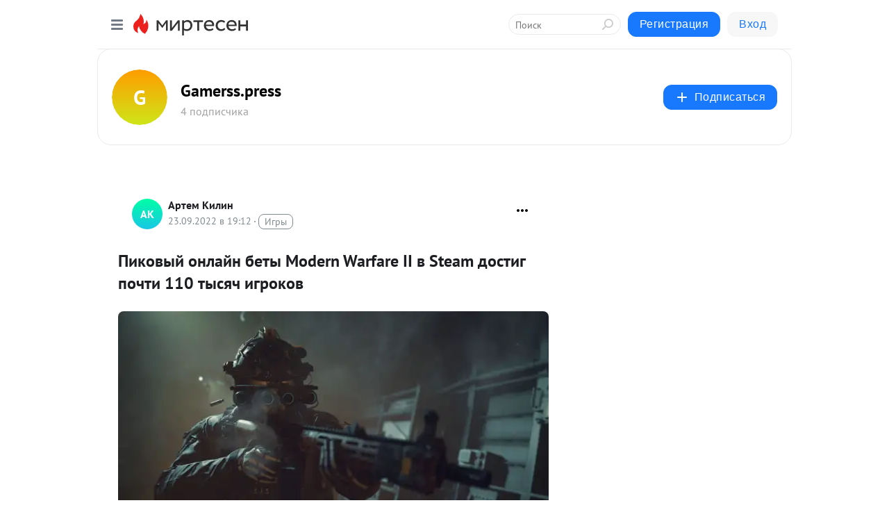

--- FILE ---
content_type: text/html; charset=utf-8
request_url: https://gametrone.mirtesen.ru/blog/43201947081/Pikovyiy-onlayn-betyi-Modern-Warfare-II-v-Steam-dostig-pochti-11
body_size: 27922
content:
<!DOCTYPE html>
<html lang="ru" >
<head>
<meta charset="utf-8" />
<meta name="robots" content="all"/>
<script>window.__SM_COUNTER_ID = 45130;</script>
<title data-react-helmet="true">Пиковый онлайн беты Modern Warfare II в Steam достиг почти 110 тысяч игроков - Gamerss.press - Медиаплатформа МирТесен</title>
<meta name="viewport" content="width=device-width, initial-scale=1"/>

<meta data-react-helmet="true" name="description" content="Согласно данным SteamDB, пиковый онлайн бета-версии Call of Duty: Modern Warfare II в Steam перевалил за 109 тысяч человек. На достижение подобного результата потребовалось меньше суток — запуск состоялся 22 сентября, причём пока что речь идёт только про игроков, которые оценили бету по - 23 сентября - 43201947081 - Медиаплатформа МирТесен"/><meta data-react-helmet="true" name="keywords" content="одноклассники, однокурсники, соседи, сослуживцы, мир тесен, земляки, старые друзья, география, блоги домов, события вокруг, социальная сеть, карта, дом, работа, web 2.0"/><meta data-react-helmet="true" property="og:image" content="https://r.mt.ru/r27/photoEE07/20998123501-0/jpg/bp.jpeg"/><meta data-react-helmet="true" property="og:image:width" content="1200"/><meta data-react-helmet="true" property="og:image:height" content="628"/><meta data-react-helmet="true" property="og:image:alt" content="Пиковый онлайн беты Modern Warfare II в Steam достиг почти 110 тысяч игроков - Gamerss.press - Медиаплатформа МирТесен"/><meta data-react-helmet="true" property="twitter:image" content="https://r.mt.ru/r27/photoEE07/20998123501-0/jpg/bp.jpeg"/><meta data-react-helmet="true" property="vk:image" content="https://r.mt.ru/r27/photoEE07/20998123501-0/jpg/bp.jpeg"/><meta data-react-helmet="true" property="og:description" content="Согласно данным SteamDB, пиковый онлайн бета-версии Call of Duty: Modern Warfare II в Steam перевалил за 109 тысяч человек. На достижение подобного результата потребовалось меньше суток — запуск состоялся 22 сентября, причём пока что речь идёт только про игроков, которые оценили бету по - 23 сентября - 43201947081 - Медиаплатформа МирТесен"/><meta data-react-helmet="true" property="twitter:description" content="Согласно данным SteamDB, пиковый онлайн бета-версии Call of Duty: Modern Warfare II в Steam перевалил за 109 тысяч человек. На достижение подобного результата потребовалось меньше суток — запуск состоялся 22 сентября, причём пока что речь идёт только про игроков, которые оценили бету по - 23 сентября - 43201947081 - Медиаплатформа МирТесен"/><meta data-react-helmet="true" property="og:site_name" content="Gamerss.press - МирТесен"/><meta data-react-helmet="true" property="og:site" content="Gamerss.press - МирТесен"/><meta data-react-helmet="true" property="og:type" content="article"/><meta data-react-helmet="true" property="og:url" content="https://gamerss.press/pikovyi-onlain-bety-modern-warfare-ii-v-steam-dostig-pochti-110-tysiach-igrokov.html"/><meta data-react-helmet="true" property="og:title" content="Пиковый онлайн беты Modern Warfare II в Steam достиг почти 110 тысяч игроков - Gamerss.press - Медиаплатформа МирТесен"/><meta data-react-helmet="true" property="twitter:card" content="summary_large_image"/><meta data-react-helmet="true" property="twitter:title" content="Пиковый онлайн беты Modern Warfare II в Steam достиг почти 110 тысяч игроков - Gamerss.press - Медиаплатформа МирТесен"/><meta data-react-helmet="true" http-equiv="X-UA-Compatible" content="IE=edge"/><meta data-react-helmet="true" name="viewport" content="width=device-width, initial-scale=1"/><meta data-react-helmet="true" name="yandex_direct" content="1"/><meta data-react-helmet="true" name="yandex-verification" content=""/>
<link data-react-helmet="true" rel="image_src" href="https://r.mt.ru/r27/photoEE07/20998123501-0/jpg/bp.jpeg"/><link data-react-helmet="true" rel="canonical" href="https://gamerss.press/pikovyi-onlain-bety-modern-warfare-ii-v-steam-dostig-pochti-110-tysiach-igrokov.html"/><link data-react-helmet="true" rel="index" href="https://gametrone.mirtesen.ru"/><link data-react-helmet="true" rel="alternate" type="application/atom+xml" title="Gamerss.press - МирТесен" href="https://gametrone.mirtesen.ru/blog/atom"/><link data-react-helmet="true" rel="alternate" type="application/atom+xml" title="Gamerss.press - МирТесен" href="https://gametrone.mirtesen.ru/blog/rss"/><link data-react-helmet="true" rel="icon" href="/favicon.ico" type="image/x-icon" sizes="16x16"/><link data-react-helmet="true" rel="shortcut icon" href="/favicon.ico" type="image/x-icon" sizes="16x16"/>

<link rel="stylesheet" href="https://alpha.mirtesen.ru/assets/modern/bundle.async.390fc67b829a9a691b15.css" media="print" onload="this.media='all'">
<link rel="stylesheet" href="https://alpha.mirtesen.ru/assets/modern/bundle.blog.40ef2de0d009ad6d924a.css" />
</head>
<body >



<div id="root"><div class="app blog-post-page"><div id="layout" class="blog-post-layout"><div id="main-container" class="not-admin"><header id="header"><div class="header-wrapper" style="width:auto"><div class="header-container"><div class="header"><div class="header__navigation"></div></div></div></div></header><div id="three-column-container"><div id="very-left-column" class=""><div class="sticky-wrap" style="left:0"><div class="sticky__content"><div class="left-menu"><div class="left-menu__blog"><div class="left-menu__item left-menu__blog-item"><div class="left-menu__item_title left-menu__item_header">Gamerss.press</div><a class="left-menu__item_element" href="https://gametrone.mirtesen.ru/?utm_referrer=mirtesen.ru">Главная</a><a class="left-menu__item_element" href="https://gametrone.mirtesen.ru/blog">Блог</a></div><div class="left-menu__item left-menu__blog-item"><div class="left-menu__item_title left-menu__item_header"></div><i class="left-menu__item_delimiter"></i><a class="left-menu__item_element" href="https://gametrone.mirtesen.ru/blog/latest">Новые</a><a class="left-menu__item_element" href="https://gametrone.mirtesen.ru/blog/interesting">Лучшие</a><a class="left-menu__item_element" href="https://gametrone.mirtesen.ru/blog/commented">Обсуждаемые</a><a class="left-menu__item_element" href="https://gametrone.mirtesen.ru/comments">Комментарии</a><a class="left-menu__item_element" href="https://gametrone.mirtesen.ru/people">Участники сайта</a></div></div><div class="left-menu__item" id="topics-menu"><div class="left-menu__item_title" id="topics-menu-title">Рубрики</div><a class="left-menu__item_element" href="//mirtesen.ru/topic/cooking?utm_medium=from_left_sidebar"><span><img src="//static.mtml.ru/images/topics/cooking.svg" alt="cooking" loading="lazy" width="16" height="16"/></span><span>Кулинария</span></a><a class="left-menu__item_element" href="//mirtesen.ru/topic/family?utm_medium=from_left_sidebar"><span><img src="//static.mtml.ru/images/topics/family.svg" alt="family" loading="lazy" width="16" height="16"/></span><span>Дети и семья</span></a><a class="left-menu__item_element" href="//mirtesen.ru/topic/show?utm_medium=from_left_sidebar"><span><img src="//static.mtml.ru/images/topics/show.svg" alt="show" loading="lazy" width="16" height="16"/></span><span>Шоу-бизнес</span></a><a class="left-menu__item_element" href="//mirtesen.ru/topic/politics?utm_medium=from_left_sidebar"><span><img src="//static.mtml.ru/images/topics/politics.svg" alt="politics" loading="lazy" width="16" height="16"/></span><span>Политика</span></a><a class="left-menu__item_element" href="//mirtesen.ru/topic/health?utm_medium=from_left_sidebar"><span><img src="//static.mtml.ru/images/topics/health.svg" alt="health" loading="lazy" width="16" height="16"/></span><span>Здоровье</span></a><button class="left-menu__item_button">Показать все<svg class="svg-icon"><use href="/images/icons.svg?v=1768769#angle-down"></use></svg></button></div><div class="left-menu__item"><div class="left-menu__item_title left-menu__item_header"><a href="https://mirtesen.ru/" class="left-menu__item_title-anchor">Моя лента</a></div><a href="https://mirtesen.ru/chats" class="left-menu__item_element left-menu__item_element_chat" target="_self"><span><img src="//static.mtml.ru/images/icons_v2/chats.svg" alt="ЧАТЫ" loading="lazy" width="16" height="16"/></span><span id="chats-tooltip">ЧАТЫ</span></a><a href="https://mirtesen.ru/polls" class="left-menu__item_element left-menu__item_element_poll" target="_self"><span><img src="//static.mtml.ru/images/icons_v2/vote.svg" alt="Опросы" loading="lazy" width="28" height="28"/></span><span id="polls-tooltip">Опросы</span></a><a href="https://mirtesen.ru/bloggers" class="left-menu__item_element" target="_self"><span><img src="//static.mtml.ru/images/icons_v2/IconBloggersColor.svg" alt="Блогеры" loading="lazy" width="17" height="17"/></span><span id="bloggers-tooltip">Блогеры</span></a><a href="https://mirtesen.ru/user-posts" class="left-menu__item_element" target="_self"><span><img src="//static.mtml.ru/images/icons_v2/IconUserContent.svg" alt="Глас народа" loading="lazy" width="16" height="16"/></span><span id="user-posts-tooltip">Глас народа</span></a><a href="https://mirtesen.ru/popular/liked" class="left-menu__item_element" target="_self"><span><img src="//static.mtml.ru/images/icons_v2/IconPopularColor.svg" alt="Популярное" loading="lazy" width="13" height="16"/></span><span id="popular-posts-tooltip">Популярное</span></a><a href="https://mirtesen.ru/popular/commented" class="left-menu__item_element" target="_self"><span><img src="//static.mtml.ru/images/icons_v2/IconDiscussColor.svg" alt="Обсуждаемое" loading="lazy" width="14" height="14"/></span><span id="commented-posts-tooltip">Обсуждаемое</span></a></div><div class="left-menu__item" id="common-menu"><a href="https://k41tv.app.link/sidebarlink" class="btn btn-primary btn-primary_left-menu" target="_blank" id="app-tooltip"><svg class="svg"><use href="/images/icons.svg#app-icon"></use></svg><span class="left-menu__item_element-text">Мессенджер МТ</span></a><a href="https://info.mirtesen.ru/about" class="left-menu__item_element" target="_blank"><span><img src="//static.mtml.ru/images/icons_v2/IconAbout.svg" alt="О компании" loading="lazy" width="9" height="14"/></span><span class="left-menu__item_element-text">О компании</span></a><a href="https://info.mirtesen.ru/glagol" class="left-menu__item_element" target="_blank"><span><img src="//static.mtml.ru/images/icons_v2/icon-glagol.svg" alt="О редакции ГлагоL" loading="lazy" width="8" height="13"/></span><span class="left-menu__item_element-text">О редакции ГлагоL</span></a><a href="https://info.mirtesen.ru/news" class="left-menu__item_element" target="_blank"><span><img src="//static.mtml.ru/images/icons_v2/IconNews.svg" alt="Новости" loading="lazy" width="16" height="14"/></span><span class="left-menu__item_element-text">Новости</span></a><a href="https://info.mirtesen.ru/partners" class="left-menu__item_element" target="_blank"><span><img src="//static.mtml.ru/images/icons_v2/IconPartners.svg" alt="Партнерам" loading="lazy" width="16" height="13"/></span><span class="left-menu__item_element-text">Партнерам</span></a><a href="https://info.mirtesen.ru/promo" class="left-menu__item_element" target="_blank"><span><img src="//static.mtml.ru/images/icons_v2/IconAdvertizing.svg" alt="Рекламодателям" loading="lazy" width="17" height="16"/></span><span class="left-menu__item_element-text">Рекламодателям</span></a><a href="https://mirtesen.ru/feedback/report" class="left-menu__item_element" target="_blank"><span><img src="//static.mtml.ru/images/icons_v2/IconFeedback.svg" alt="Обратная связь" loading="lazy" width="16" height="13"/></span><span class="left-menu__item_element-text">Обратная связь</span></a><a href="https://mirtesen.ru/feedback/report/spam" class="left-menu__item_element" target="_blank"><span><img src="//static.mtml.ru/images/icons_v2/IconSpam.svg" alt="Пожаловаться на спам" loading="lazy" width="15" height="14"/></span><span class="left-menu__item_element-text">Пожаловаться на спам</span></a><a href="https://info.mirtesen.ru/agreement" class="left-menu__item_element" target="_blank"><span><img src="//static.mtml.ru/images/icons_v2/IconAgreement.svg" alt="Соглашение" loading="lazy" width="15" height="16"/></span><span class="left-menu__item_element-text">Соглашение</span></a><a href="https://info.mirtesen.ru/recommendation_rules" class="left-menu__item_element" target="_blank"><span><img src="//static.mtml.ru/images/icons_v2/IconAgreement.svg" alt="Рекомендательные технологии" loading="lazy" width="15" height="16"/></span><span class="left-menu__item_element-text">Рекомендательные технологии</span></a></div></div><p class="recommendation-tech">На информационном ресурсе применяются <a href="https://info.mirtesen.ru/recommendation_rules">рекомендательные технологии</a> (информационные технологии предоставления информации на основе сбора, систематизации и анализа сведений, относящихся к предпочтениям пользователей сети &quot;Интернет&quot;, находящихся на территории Российской Федерации)</p><div class="mt-tizer-ad-block"><div class="partner-block-wrapper"><div id="unit_99821"></div></div></div></div></div></div><div id="content-container"><div id="secondary-header" class="secondary-header secondary-header_blog"><div class="secondary-header__middle"><div id="secondary-header-logo" class="secondary-header__logo-outer"><div class="secondary-header__logo-wrap"><a class="userlogo userlogo_xl" href="//gametrone.mirtesen.ru?utm_referrer=mirtesen.ru" style="background:linear-gradient(hsl(37, 100%, 50%), hsl(67, 80%, 50%))" target="">G</a></div></div><div class="secondary-header__title-wrap"><div class="secondary-header__title-subscribers"><h2 class="secondary-header__title"><a class="secondary-header__title-link" href="//gametrone.mirtesen.ru?utm_referrer=mirtesen.ru" style="color:#000" rel="nofollow">Gamerss.press</a></h2><i class="secondary-header__subscribers">4 подписчика</i></div></div><div><div id="mt-dropdown-menu" class="mt-dropdown-menu"><button appearance="btn" title="Подписаться" type="button" class="mt-dropdown-menu__btn btn btn-primary"><svg class="svg-icon"><use href="/images/icons.svg?v=1768769#cross"></use></svg>Подписаться</button></div></div></div></div><div class="blog-post-item blog-post-item_tile"><div id="double-column-container"><div id="right-column"><div class="partner-block-wrapper"><div id="unit_103944"></div></div><div class="partner-block-wrapper"><div id="unit_103939"></div></div><div class="right-column-comments right-column-comments_blog"><h3 class="right-column-comments__title">Свежие комментарии</h3><ul class="right-column-comments-list"><li class="right-column-comments-item"><a href="https://mirtesen.ru/people/39302235" class="right-column-comments-item__author"><span class="userlogo userlogo_s" href="" style="background:linear-gradient(hsl(122, 100%, 50%), hsl(152, 80%, 50%))" target="">US</span><div class="right-column-comments-item__author__info"><i class="right-column-comments-item__author__name" style="color:hsl(137, 70%, 50%)">Uri Strukow</i><i class="right-column-comments-item__pubdate"></i></div></a><div class="right-column-comments-item__post"><span class="right-column-comments-item__post__message">Когда Чубайса назначили руководителем Роснано, мне начали звонить друзья- зачем и чтобы это значило. Тогда мне ничего...</span><span class="right-column-comments-item__post__title">Военные США первы...</span></div></li><li class="right-column-comments-item"><a href="https://mirtesen.ru/people/550534022" class="right-column-comments-item__author"><span class="userlogo userlogo_s" href="" style="background:linear-gradient(hsl(348, 100%, 50%), hsl(378, 80%, 50%))" target="">ЮМ</span><div class="right-column-comments-item__author__info"><i class="right-column-comments-item__author__name" style="color:hsl(363, 70%, 50%)">Юрий Мешков</i><i class="right-column-comments-item__pubdate"></i></div></a><div class="right-column-comments-item__post"><span class="right-column-comments-item__post__message">Наши туда уже чубайса запустили, так что хрен им с нанопокрытием!</span><span class="right-column-comments-item__post__title">Военные США первы...</span></div></li><li class="right-column-comments-item"><a href="https://mirtesen.ru/people/173931799" class="right-column-comments-item__author"><span class="userlogo userlogo_s" href="" style="background:linear-gradient(hsl(214, 100%, 50%), hsl(244, 80%, 50%))" target="">ИИ</span><div class="right-column-comments-item__author__info"><i class="right-column-comments-item__author__name" style="color:hsl(229, 70%, 50%)">Иван Иванов</i><i class="right-column-comments-item__pubdate"></i></div></a><div class="right-column-comments-item__post"><span class="right-column-comments-item__post__message">и не только рыжего.Клиентов на процедуру тьма -тьмущая....</span><span class="right-column-comments-item__post__title">Военные США первы...</span></div></li></ul></div><div class="partner-block-wrapper"><div id="unit_99810"></div></div><div class="partner-block-wrapper"><div id="unit_95080"></div></div><div class="sticky2" style="top:30px"><div class="partner-block-wrapper"><div id="unit_103947"></div></div></div></div><div id="content-column" class="content-column"><div class="adfox-top"><div class="partner-block-wrapper"><div id="unit_99815"></div></div><div class="partner-block-wrapper"><div id="unit_99815"></div></div></div><article class="blog-post" id="post_43201947081" itemscope="" itemType="http://schema.org/NewsArticle"><meta itemscope="" itemProp="mainEntityOfPage" itemType="https://schema.org/WebPage" itemID="https://gamerss.press/pikovyi-onlain-bety-modern-warfare-ii-v-steam-dostig-pochti-110-tysiach-igrokov.html" content=""/><meta itemProp="datePublished" content="2022-09-23T19:12:34.000Z"/><meta itemProp="dateModified" content="2022-09-23T19:12:34.000Z"/><span itemscope="" itemType="https://schema.org/Organization" itemProp="publisher"><meta itemProp="name" content="Gamerss.press"/><span itemscope="" itemType="https://schema.org/ImageObject" itemProp="logo"><meta itemProp="url" content="https://alpha.mirtesen.ru/images/mirtesen.jpg"/></span></span><meta itemProp="image" content="https://r.mt.ru/r27/photoEE07/20998123501-0/jpg/bp.jpeg"/><div class="blog-post__header"><div class="blog-post__author" rel="author"><span class="blog-post__author-avatar"><a class="userlogo" href="//mirtesen.ru/people/548047456?utm_referrer=mirtesen.ru" style="background:linear-gradient(hsl(159, 100%, 50%), hsl(189, 80%, 50%))" target="_blank">АК</a></span><div><a class="blog-post__author-name" href="//mirtesen.ru/people/548047456" target="_blank"><span itemProp="author">Артем Килин</span></a><div class="blog-post__info"><div class="blog-post__pubdate"></div><h3 class="blog-post__topic-category-wrapper"><a class="blog-post__topic-category" href="//mirtesen.ru/topic/entertainment?utm_medium=from_headline_topic_button"><span>Игры</span></a></h3></div></div></div><div><button title="Подписаться" class="btn blog-post__header-subscribe btn-primary">Подписаться</button></div><div id="mt-dropdown-menu" class="mt-dropdown-menu context-dropdown"><button type="button" class="mt-dropdown-menu__btn"><svg class="svg-icon"><use href="/images/icons.svg?v=1768769#more"></use></svg></button></div></div><h1 class="blog-post__title" itemProp="headline">Пиковый онлайн беты Modern Warfare II в Steam достиг почти 110 тысяч игроков</h1><div class="partner-block-wrapper"><div id="unit_103965"></div></div><div class="blog-post__text" itemProp="articleBody"><p></p><img class="POST_IMAGE "   src="https://r.mt.ru/r27/photoEE07/20998123501-0/jpg/bp.webp"  lazy" alt=""width="620"height="auto"loading="lazy"/><p>Согласно данным SteamDB, пиковый онлайн бета-версии Call of Duty: Modern Warfare II в Steam перевалил за 109 тысяч человек.  На достижение подобного результата потребовалось меньше суток — запуск состоялся 22 сентября, причём пока что речь идёт только про игроков, которые оценили бету по предзаказу. Для всех остальных публичный тест намечен в период с 24 по 26 […]</p> <p>The post <a rel="nofollow ugc noreferrer noopener" href="https://gamerss.press/pikovyi-onlain-bety-modern-warfare-ii-v-steam-dostig-pochti-110-tysiach-igrokov.html" target="_blank">Пиковый онлайн беты Modern Warfare II в Steam достиг почти 110 тысяч игроков</a> first appeared on <a rel="nofollow ugc noreferrer noopener" href="https://gamerss.press" target="_blank">Новости об играх</a>.</p><img class="POST_IMAGE "   src="https://r3.mt.ru/r27/photoFA41/20221196350-0/jpg/bp.webp"  lazy" alt=""width="620"height="auto"loading="lazy"/><p><img class="POST_IMAGE " title="Пиковый онлайн беты Modern Warfare II в Steam достиг почти 110 тысяч игроков" src="https://r2.mt.ru/r27/photo2FDE/20444269199-0/jpg/bp.webp" alt="Пиковый онлайн беты Modern Warfare II в Steam достиг почти 110 тысяч игроков" width="620"height="auto"loading="lazy"/></p> <p>Согласно данным <strong>SteamDB</strong>, пиковый онлайн бета-версии <strong>Call of Duty: Modern Warfare II</strong> в <strong>Steam</strong> перевалил за 109 тысяч человек. </p> <p>На достижение подобного результата потребовалось меньше суток — запуск состоялся 22 сентября, причём пока что речь идёт только про игроков, которые оценили бету по предзаказу.</p> <p>Для всех остальных публичный тест намечен в период с 24 по 26 числа того же месяца. Вероятно, тогда пик онлайна поднимется на новые вершины. На данный момент, кстати, в бете находится почти 66 тысяч пользователей.</p> <p><img class="POST_IMAGE " title="Пиковый онлайн беты Modern Warfare II в Steam достиг почти 110 тысяч игроков" src="https://r3.mt.ru/r27/photoF3E4/20667342048-0/jpg/bp.webp" alt="Пиковый онлайн беты Modern Warfare II в Steam достиг почти 110 тысяч игроков" width="620"height="auto"loading="lazy"/></p> <p>При этом оценки по следам бета-теста пока «смешанные» — у проекта почти 5 тысяч отзывов, в которых игроки хвалят визуальную составляющую и отдельные геймплейные элементы. Но отмечается, что судить о финальной оценке MW II пока сложно, поскольку в бете доступно не так уж и много контента. </p> <p>Некоторые начали сравнивать проект с <strong>Modern Warfare</strong> образца 2019 года, отмечая, что новинка успешно развивает идеи предыдущей игры серии. Часть пользователей посчитала, что MW II в целом пока выглядит лучше, чем последние части франшизы. Но с этим, кстати, согласились далеко не все. </p> <p>Среди минусов отмечаются различные ошибки, вылеты и проблемы мультиплеера, актуальные и в предыдущих играх. У многих ещё возникла сложность при запуске, когда игра требовала подтвердить номер телефона, хотя он уже был указан в Steam. </p> <p>Релиз самой <strong>Call of Duty: Modern Warfare II</strong> состоится 28 октября для PC, PlayStation и Xbox. <br /><noindex><a target="_blank" rel="nofollow ugc noreferrer noopener" href="https://gamerss.press/goto/http://www.igromania.ru/news/119489/Pikovyy_onlayn_bety_Modern_Warfare_II_v_Steam_dostig_pochti_110_tysyach_igrokov.html">Источник</a></noindex></p><p>The post <a rel="nofollow ugc noreferrer noopener" href="https://gamerss.press/pikovyi-onlain-bety-modern-warfare-ii-v-steam-dostig-pochti-110-tysiach-igrokov.html" target="_blank">Пиковый онлайн беты Modern Warfare II в Steam достиг почти 110 тысяч игроков</a> first appeared on <a rel="nofollow ugc noreferrer noopener" href="https://gamerss.press" target="_blank">Новости об играх</a>.</p><div id="unit_101877"><a href="https://smi2.ru/" ></a></div>
<script type="text/javascript" charset="utf-8">
  (function() {
    var sc = document.createElement('script'); sc.type = 'text/javascript'; sc.async = true;
    sc.src = '//smi2.ru/data/js/101877.js'; sc.charset = 'utf-8';
    var s = document.getElementsByTagName('script')[0]; s.parentNode.insertBefore(sc, s);
  }());
</script><div id="unit_103919"><a href="https://smi2.ru/" ></a></div>
<script type="text/javascript" charset="utf-8">
  (function() {
    var sc = document.createElement('script'); sc.type = 'text/javascript'; sc.async = true;
    sc.src = '//smi2.ru/data/js/103919.js'; sc.charset = 'utf-8';
    var s = document.getElementsByTagName('script')[0]; s.parentNode.insertBefore(sc, s);
  }());
</script></div><div id="panda_player" class="panda-player"></div><div class="blog-post__source"><a href="https://gametrone.mirtesen.ru/url?e=simple_click&amp;blog_post_id=43201947081&amp;url=[base64]" target="_blank">Ссылка на первоисточник</a></div><div class="blog-post__subscribe"><p class="blog-post__subscribe-text">Понравилась статья? Подпишитесь на канал, чтобы быть в курсе самых интересных материалов</p><a href="#" class="btn btn-primary">Подписаться</a></div><ul class="mt-horizontal-menu mt-horizontal-menu_list mt-horizontal-menu_multiline-left post-tags"><li><a href="/hashtags/%D0%98%D0%B3%D1%80%D0%BE%D0%B2%D1%8B%D0%B5%20%D0%BD%D0%BE%D0%B2%D0%BE%D1%81%D1%82%D0%B8" class="tag-label-2 tag-label-2_sm"><span>Игровые новости</span></a><meta itemProp="about" content="Игровые новости"/></li><li><a href="/hashtags/%D0%9D%D0%BE%D0%B2%D0%BE%D1%81%D1%82%D0%B8" class="tag-label-2 tag-label-2_sm"><span>Новости</span></a><meta itemProp="about" content="Новости"/></li></ul><div class="blog-post__footer"><div class="post-controls"><div><div class="post-actions"><div class="post-actions__push"></div></div></div></div></div><span></span></article><nav class="pagination"><ul class="blog-post__pagination"><li><a href="https://gametrone.mirtesen.ru/blog/43515972326/IGN-rasskazal-ob-odnoy-iz-missiy-afrikanskoy-kampanii-Company-of?utm_referrer=mirtesen.ru"><span class="blog-post__pagination__arrow">←</span>Предыдущая тема</a></li><li class="blog-post__pagination__symbol"> | </li><li><a href="https://gametrone.mirtesen.ru/blog/43780020399/Sozdateli-House-Flipper-2-obeschayut-ezhemesyachno-rasskazyivat-?utm_referrer=mirtesen.ru">Следующая тема<span class="blog-post__pagination__arrow">→</span></a></li></ul></nav><div class="partner-block-wrapper"><div id="unit_103916"></div></div><span></span><div class="adfox-outer blog-post-item__ad-block"><div class="partner-block-wrapper"><div id="unit_99816"></div></div></div></div></div><div class="blog-post-bottom-partners"><div class="partner-block-wrapper"><div id="unit_103941"></div></div><div class="partner-block-wrapper"><div id="unit_95079"></div></div><div class="partner-block-wrapper"><div id="unit_95031"></div></div></div></div></div></div></div><div style="position:fixed;bottom:50px;right:0;cursor:pointer;transition-duration:0.2s;transition-timing-function:linear;transition-delay:0s;z-index:10;display:none"><div id="scroll-top"><div>наверх</div></div></div></div><div></div></div></div>
<div id="messenger-portal" class="messenger-embedded"></div>
<script>window.__PRELOADED_STATE__ = {"blogDomain":{},"promotion":{"popup":{},"activeTab":"platform","sections":{"platform":{"title":"Реклама на Платформе","isMenu":true,"changed":false,"forDevs":true},"settings":{"title":"Настройки рекламы","isMenu":true,"changed":false,"forDevs":true},"item":{"title":"Редактирование объекта","isMenu":false,"changed":false,"forDevs":true},"itemAdd":{"title":"Добавление объекта","isMenu":false,"changed":false,"forDevs":true},"deposit":{"title":"Пополнение баланса","isMenu":false,"changed":false,"forDevs":true},"stats":{"title":"Статистика рекламы","isMenu":true,"changed":false,"forDevs":true}},"changed":{"platform":false,"settings":false,"item":false,"stats":false},"data":{"platform":"","settings":{"currentBalance":0,"spentBalance":0,"groupItem":{"id":null,"status":"STATUS_PENDING","dateStart":null,"dateEnd":null,"fullClicksLimit":null,"dayClicksLimit":null,"clickPrice":null,"utmSource":null,"utmMedium":null,"utmCampaign":null,"targetGeoIds":null,"targetIsMale":null,"targetAgeMin":null,"targetAgeMax":null,"targetTime":null,"title":null,"canChangeStatus":null,"inRotation":false,"fullClicks":0,"dayClicks":0},"blogpostItems":[]},"item":{"id":null,"status":"STATUS_PENDING","dateStart":null,"dateEnd":null,"fullClicksLimit":null,"dayClicksLimit":null,"clickPrice":null,"utmSource":null,"utmMedium":null,"utmCampaign":null,"targetGeoIds":null,"targetIsMale":null,"targetAgeMin":null,"targetAgeMax":null,"targetTime":null,"title":null,"canChangeStatus":null,"inRotation":false,"fullClicks":0,"dayClicks":0},"itemAdd":{"url":null},"deposit":{"value":""},"stats":{"periodFrom":"2025-12-27","periodTo":"2026-01-16"}},"errors":{}},"editComments":{"activeTab":"stats","sections":{"stats":{"title":"Статистика","isMenu":true,"changed":false,"forDevs":true},"settings":{"title":"Настройки","isMenu":true,"changed":false,"forDevs":true}},"changed":{"stats":false,"settings":false},"data":{"stats":{"periodFrom":"2026-01-09","periodTo":"2026-01-16"},"settings":{"applyForCommentsEnabled":0,"commonEnabled":0,"siteEnabled":0,"keyWords":[]}},"errors":{}},"actionVote":{},"header":{"sidebarEnabled":false,"sidebarIsOpen":false},"messageNotifications":{"items":[],"startFrom":0,"nextFrom":0,"hasMoreItems":true,"busy":false},"activityNotifications":{"items":[],"nextFrom":"","hasMoreItems":true,"busy":false},"headerSearch":{"value":"","result":{"people":[],"groups":[],"posts":[]},"isLoading":false,"hasResults":false},"rssEditor":{"editKey":null,"type":"add","loading":{"defaultImage":false},"values":{"maxTextLength":0,"publicationDelay":0,"useFullText":false,"useShortDesctiption":false,"ignoreMediaTags":false,"rssSourceLink":"","autoRefreshImportedThemes":false,"pregTemplateTextSearch":"","pregTemplateTextChange":"","xpathLongText":"","xpathImage":"","showCategory":"","importCategory":"","keepImages":false,"keepLinks":false,"keepIframes":false,"useEmbedCode":false,"useYandexTurbo":false,"addYandexGenreTags":false,"loadingTimout":0,"hideSourceLink":false,"defaultImage":""}},"telegramEditor":{"editKey":null,"type":"add","values":{"username":null,"signature":""}},"auth":{"user":null,"groupPrivileges":{},"viewedTooltips":{}},"authForm":{"isBusy":false,"widgetId":"0","instances":{"0":{"isOpen":false,"activeTab":"login","callAndSmsLimits":{"apiLimits":{"smsAllowed":true,"callAllowed":true,"smsTimeLimitExceededMsg":"","callTimeLimitExceededMsg":""},"timers":{}},"params":{"login":{"phone":"","code":"","mode":"SMS","step":"","errorMap":{}},"loginByEmail":{"email":"","password":"","remember":"on","step":"","errorMap":{}},"registration":{"name":"","lastname":"","email":"","phone":"","code":"","mode":"SMS","step":"","errorMap":{}},"registrationByEmail":{"email":"","name":"","phone":"","code":"","mode":"SMS","step":"","errorMap":{}},"password":{"email":"","errorMap":{}}}}}},"blogModerators":{"staff":[],"popup":{"popupType":null,"userInfo":null},"errors":{},"radioBtnValue":null},"logoEditor":{"image":null,"allowZoomOut":false,"position":{"x":0.5,"y":0.5},"scale":1,"rotate":0,"borderRadius":0,"width":100,"height":100,"border":0,"isEmpty":true,"type":"blog"},"headerBackgroundEditor":{"image":null,"type":"blog","allowZoomOut":false,"position":{"x":0.5,"y":0.5},"scale":1,"rotate":0,"borderRadius":0,"blogHeight":240,"profileHeight":240,"border":0,"isEmpty":true},"titleEditor":{"title":""},"secondaryHeader":{"logoSwitcher":false,"titleSwitcher":false,"backgroundSwitcher":false,"logoEditor":false,"titleEditor":false,"backgroundEditor":false},"blogMenuSettings":{"isChanged":false,"menuItems":[],"currentIndex":null,"menuItem":{},"staticWidgetsToRemove":[],"context":{"add":{"title":"Добавление раздела","saveButton":"Добавить"},"edit":{"title":"Раздел: ","saveButton":"Сохранить","remove":"Удалить раздел"}},"errors":{}},"siteSettings":{},"siteSettingsLeftMenu":{"sitesDropdown":false},"promotionLeftMenu":{},"editCommentsLeftMenu":{},"blogPostList":{"searchValue":"","search":{"results":[],"page":0,"hasMore":true,"isLoading":false},"blogPostList":[],"hasMoreItems":true,"page":1,"title":"","tag":"","period":"","before":"","after":"","status":"","sort":""},"blogPostEditor":{"id":null,"title":"","text":"","inProcess":false,"sign":"","disableComments":false,"tags":[],"tagSuggestions":[],"errors":[],"publishTime":null,"referenceUrl":"","nextBtnUrl":"","pushBtnUrl":"","pushBtnText":"","doFollowLinks":0,"pulse":0,"draft":false,"preloaderVisible":true,"errorMessage":{"isVisible":false,"text":"Произошла ошибка. Попробуйте еще раз или свяжитесь со службой поддержки."},"showPollEditor":false,"pollTab":"default","sentToModeration":false,"foundPolls":[],"foundPollsOffset":0,"hasMorePolls":true,"pollId":null},"actionModifyPostPopup":{"isOpen":false,"popupType":"","id":null,"deletedList":{},"approveList":{}},"rightColumnPosts":[],"rightColumnComments":[{"id":123643102,"text":"Когда Чубайса назначили руководителем Роснано, мне начали звонить друзья- зачем и чтобы это значило. Тогда мне ничего не пришло на ум, кроме как- это как украсть бесконечно большие деньги под нечто бесконечно малое. Что касается данной статьи, то это ни о чем. Уменьшение технологических зазоров ведет к уменьшению конкретного чипа, увеличению транзисторов на кристалле, уменьшению энергопотребления... но не влечет за собой более ничего. Чем меньше зазор и больше частота, тем быстрее чип сгорит, значит о гиперзвуке, например, вопрос не идет. Равно как не идет и об огромном количестве военных задач, кроме уменьшения размеров вычислительных модулей. Но логика-то при этом не улучшится. И те задачи, которые не решили на компьютере весом в сто тонн, не решат на компьютере весом в пятьдесят тонн. Вот и все. Единственное, что они сделают, это встроят вычислительный модуль в пулю, но есть нюанс- самые эффективные двигатели для этой пули делают в России. А так как именно размер двигателя определяет размер изделия, то уменьшение вычислителя при сохранении логики ни к чему не приведет.","date":1664640096,"blog_post":{"id":43506109237,"title":"Военные США первыми получат передовые чипы, выполненные по техпроцессу Intel 18A”","seo_url":"//gametrone.mirtesen.ru/blog/43506109237/Voennyie-SSHA-pervyimi-poluchat-peredovyie-chipyi-vyipolnennyie-?utm_referrer=mirtesen.ru"},"user":{"cover":null,"count_friends":null,"id":39302235,"url":"//mirtesen.ru/people/39302235","display_name":"Uri Strukow","photo_original":null},"images":[],"formattedDates":{"iso":"2022-10-01T16:01:36.000Z","ver1":"1 октября, 19:01","ver2":"01.10.2022 в 19:01","ver3":"1 окт., 19:01"}},{"id":123643065,"text":"Наши туда уже чубайса запустили, так что хрен им с нанопокрытием!","date":1664639665,"blog_post":{"id":43506109237,"title":"Военные США первыми получат передовые чипы, выполненные по техпроцессу Intel 18A”","seo_url":"//gametrone.mirtesen.ru/blog/43506109237/Voennyie-SSHA-pervyimi-poluchat-peredovyie-chipyi-vyipolnennyie-?utm_referrer=mirtesen.ru"},"user":{"cover":null,"count_friends":null,"id":550534022,"url":"//mirtesen.ru/people/550534022","display_name":"Юрий Мешков","photo_original":null},"images":[],"formattedDates":{"iso":"2022-10-01T15:54:25.000Z","ver1":"1 октября, 18:54","ver2":"01.10.2022 в 18:54","ver3":"1 окт., 18:54"}},{"id":123643033,"text":"и не только рыжего.Клиентов на процедуру тьма -тьмущая....","date":1664639323,"blog_post":{"id":43506109237,"title":"Военные США первыми получат передовые чипы, выполненные по техпроцессу Intel 18A”","seo_url":"//gametrone.mirtesen.ru/blog/43506109237/Voennyie-SSHA-pervyimi-poluchat-peredovyie-chipyi-vyipolnennyie-?utm_referrer=mirtesen.ru"},"user":{"cover":null,"count_friends":null,"id":173931799,"url":"//mirtesen.ru/people/173931799","display_name":"Иван Иванов","photo_original":null},"images":[],"formattedDates":{"iso":"2022-10-01T15:48:43.000Z","ver1":"1 октября, 18:48","ver2":"01.10.2022 в 18:48","ver3":"1 окт., 18:48"}}],"rightColumnGallery":{"total":0,"images":[]},"blogPost":{"id":43201947081,"title":"Пиковый онлайн беты Modern Warfare II в Steam достиг почти 110 тысяч игроков","url":"//gametrone.mirtesen.ru/blog/43201947081?utm_referrer=mirtesen.ru","seo_url":"//gametrone.mirtesen.ru/blog/43201947081/Pikovyiy-onlayn-betyi-Modern-Warfare-II-v-Steam-dostig-pochti-11?utm_referrer=mirtesen.ru","canonical_url":"https://gamerss.press/pikovyi-onlain-bety-modern-warfare-ii-v-steam-dostig-pochti-110-tysiach-igrokov.html","created":1663950186,"date":1663960354,"publish_time":null,"status":"STATUS_ACTIVE","isTitleHidden":false,"preview_text":"Согласно данным SteamDB, пиковый онлайн бета-версии Call of Duty: Modern Warfare II в Steam перевалил за 109 тысяч человек.  На достижение подобного результата потребовалось меньше суток — запуск состоялся 22 сентября, причём пока что речь идёт только про игроков, которые оценили бету по","comments_count":0,"post_type":"post","likes":{"count":0,"user_likes":0,"can_like":0,"marks_pluses":0,"marks_minuses":0,"user_like_attr":null,"like_attr_ids":[]},"from_id":548047456,"from":{"id":548047456,"display_name":"Артем Килин","url":"//mirtesen.ru/people/548047456","photo_original":null,"isAuthenticAccount":false},"group":{"display_name":"Gamerss.press","url":"//gametrone.mirtesen.ru","photo_original":null,"id":30700549064,"canViewBlogPostCreator":true,"showSubscribersAmount":true,"is_subscribed":false,"is_member":false,"is_owner":false,"is_staff":false,"created":1621086458},"attachments":[{"photo":{"id":20998123501,"photo_original":"//mtdata.ru/u27/photoEE07/20998123501-0/original.jpg#20998123501","title":"1","width":600,"height":337}},{"photo":{"id":20221196350,"photo_original":"//mtdata.ru/u27/photoFA41/20221196350-0/original.jpg#20221196350","title":"1","width":600,"height":337}},{"photo":{"id":20444269199,"photo_original":"//mtdata.ru/u27/photo2FDE/20444269199-0/original.jpg#20444269199","title":"1","width":600,"height":337}},{"photo":{"id":20667342048,"photo_original":"//mtdata.ru/u27/photoF3E4/20667342048-0/original.jpg#20667342048","title":"1","width":600,"height":378}}],"modified":1760027455,"is_draft":false,"is_queued":false,"topic":"entertainment","tags":["Игровые новости","Новости"],"close_comments":false,"marks_count":0,"reposts":0,"recommendations":"[]","foreignPollId":null,"isSlider":null,"padRedirectUrl":"https://mirtesen.ru/url?e=pad_click&pad_page=0&blog_post_id=43201947081&announce=1","editorStatus":"EDITOR_STATUS_NONE","extraData":null,"notificationsCanBeSent":true,"notificationsSent":false,"notificationsWillBeSent":false,"notificationsLimit":4,"text":"\x3cp>\x3c/p>\x3cdiv style=\"margin-bottom:20px;\">\x3cimg width=\"600\" height=\"337\" src=\"//mtdata.ru/u27/photoEE07/20998123501-0/original.jpg#20998123501\" alt=\"\" loading=\"lazy\" />\x3c/div>\x3cp>Согласно данным SteamDB, пиковый онлайн бета-версии Call of Duty: Modern Warfare II в Steam перевалил за 109 тысяч человек.  На достижение подобного результата потребовалось меньше суток — запуск состоялся 22 сентября, причём пока что речь идёт только про игроков, которые оценили бету по предзаказу. Для всех остальных публичный тест намечен в период с 24 по 26 […]\x3c/p>\n\x3cp>The post \x3ca href=\"https://gamerss.press/pikovyi-onlain-bety-modern-warfare-ii-v-steam-dostig-pochti-110-tysiach-igrokov.html\" target=\"_blank\" rel=\"nofollow ugc noreferrer noopener\">Пиковый онлайн беты Modern Warfare II в Steam достиг почти 110 тысяч игроков\x3c/a> first appeared on \x3ca href=\"https://gamerss.press\" target=\"_blank\" rel=\"nofollow ugc noreferrer noopener\">Новости об играх\x3c/a>.\x3c/p>\x3cdiv style=\"margin-bottom:20px;\">\x3cimg width=\"600\" height=\"337\" src=\"//mtdata.ru/u27/photoFA41/20221196350-0/original.jpg#20221196350\" alt=\"\" loading=\"lazy\" />\x3c/div>\x3cp>\x3cimg title=\"Пиковый онлайн беты Modern Warfare II в Steam достиг почти 110 тысяч игроков\" src=\"//mtdata.ru/u27/photo2FDE/20444269199-0/original.jpg#20444269199\" alt=\"Пиковый онлайн беты Modern Warfare II в Steam достиг почти 110 тысяч игроков\" />\x3c/p>\n\x3cp>Согласно данным \x3cstrong>SteamDB\x3c/strong>, пиковый онлайн бета-версии \x3cstrong>Call of Duty: Modern Warfare II\x3c/strong> в \x3cstrong>Steam\x3c/strong> перевалил за 109 тысяч человек. \x3c/p>\n\x3cp>На достижение подобного результата потребовалось меньше суток — запуск состоялся 22 сентября, причём пока что речь идёт только про игроков, которые оценили бету по предзаказу.\x3c/p>\n\x3cp>Для всех остальных публичный тест намечен в период с 24 по 26 числа того же месяца. Вероятно, тогда пик онлайна поднимется на новые вершины. На данный момент, кстати, в бете находится почти 66 тысяч пользователей.\x3c/p>\n\x3cp>\x3cimg title=\"Пиковый онлайн беты Modern Warfare II в Steam достиг почти 110 тысяч игроков\" src=\"//mtdata.ru/u27/photoF3E4/20667342048-0/original.jpg#20667342048\" alt=\"Пиковый онлайн беты Modern Warfare II в Steam достиг почти 110 тысяч игроков\" />\x3c/p>\n\x3cp>При этом оценки по следам бета-теста пока «смешанные» — у проекта почти 5 тысяч отзывов, в которых игроки хвалят визуальную составляющую и отдельные геймплейные элементы. Но отмечается, что судить о финальной оценке MW II пока сложно, поскольку в бете доступно не так уж и много контента. \x3c/p>\n\x3cp>Некоторые начали сравнивать проект с \x3cstrong>Modern Warfare\x3c/strong> образца 2019 года, отмечая, что новинка успешно развивает идеи предыдущей игры серии. Часть пользователей посчитала, что MW II в целом пока выглядит лучше, чем последние части франшизы. Но с этим, кстати, согласились далеко не все. \x3c/p>\n\x3cp>Среди минусов отмечаются различные ошибки, вылеты и проблемы мультиплеера, актуальные и в предыдущих играх. У многих ещё возникла сложность при запуске, когда игра требовала подтвердить номер телефона, хотя он уже был указан в Steam. \x3c/p>\n\x3cp>Релиз самой \x3cstrong>Call of Duty: Modern Warfare II\x3c/strong> состоится 28 октября для PC, PlayStation и Xbox. \x3cbr />\x3cnoindex>\x3ca target=\"_blank\" rel=\"nofollow ugc noreferrer noopener\" href=\"https://gamerss.press/goto/http://www.igromania.ru/news/119489/Pikovyy_onlayn_bety_Modern_Warfare_II_v_Steam_dostig_pochti_110_tysyach_igrokov.html\">Источник\x3c/a>\x3c/noindex>\x3c/p>\x3cp>The post \x3ca href=\"https://gamerss.press/pikovyi-onlain-bety-modern-warfare-ii-v-steam-dostig-pochti-110-tysiach-igrokov.html\" target=\"_blank\" rel=\"nofollow ugc noreferrer noopener\">Пиковый онлайн беты Modern Warfare II в Steam достиг почти 110 тысяч игроков\x3c/a> first appeared on \x3ca href=\"https://gamerss.press\" target=\"_blank\" rel=\"nofollow ugc noreferrer noopener\">Новости об играх\x3c/a>.\x3c/p>","formattedText":"\x3cp>\x3c/p>\x3cdiv style=\"margin-bottom:20px;\">\x3cimg width=\"600\" height=\"337\" src=\"//mtdata.ru/u27/photoEE07/20998123501-0/original.jpg#20998123501\" alt=\"\" loading=\"lazy\" />\x3c/div>\x3cp>Согласно данным SteamDB, пиковый онлайн бета-версии Call of Duty: Modern Warfare II в Steam перевалил за 109 тысяч человек.  На достижение подобного результата потребовалось меньше суток — запуск состоялся 22 сентября, причём пока что речь идёт только про игроков, которые оценили бету по предзаказу. Для всех остальных публичный тест намечен в период с 24 по 26 […]\x3c/p>\n\x3cp>The post \x3ca rel=\"nofollow ugc noreferrer noopener\" href=\"https://gamerss.press/pikovyi-onlain-bety-modern-warfare-ii-v-steam-dostig-pochti-110-tysiach-igrokov.html\" target=\"_blank\">Пиковый онлайн беты Modern Warfare II в Steam достиг почти 110 тысяч игроков\x3c/a> first appeared on \x3ca rel=\"nofollow ugc noreferrer noopener\" href=\"https://gamerss.press\" target=\"_blank\">Новости об играх\x3c/a>.\x3c/p>\x3cdiv style=\"margin-bottom:20px;\">\x3cimg width=\"600\" height=\"337\" src=\"//mtdata.ru/u27/photoFA41/20221196350-0/original.jpg#20221196350\" alt=\"\" loading=\"lazy\" />\x3c/div>\x3cp>\x3cimg title=\"Пиковый онлайн беты Modern Warfare II в Steam достиг почти 110 тысяч игроков\" src=\"//mtdata.ru/u27/photo2FDE/20444269199-0/original.jpg#20444269199\" alt=\"Пиковый онлайн беты Modern Warfare II в Steam достиг почти 110 тысяч игроков\" />\x3c/p>\n\x3cp>Согласно данным \x3cstrong>SteamDB\x3c/strong>, пиковый онлайн бета-версии \x3cstrong>Call of Duty: Modern Warfare II\x3c/strong> в \x3cstrong>Steam\x3c/strong> перевалил за 109 тысяч человек. \x3c/p>\n\x3cp>На достижение подобного результата потребовалось меньше суток — запуск состоялся 22 сентября, причём пока что речь идёт только про игроков, которые оценили бету по предзаказу.\x3c/p>\n\x3cp>Для всех остальных публичный тест намечен в период с 24 по 26 числа того же месяца. Вероятно, тогда пик онлайна поднимется на новые вершины. На данный момент, кстати, в бете находится почти 66 тысяч пользователей.\x3c/p>\n\x3cp>\x3cimg title=\"Пиковый онлайн беты Modern Warfare II в Steam достиг почти 110 тысяч игроков\" src=\"//mtdata.ru/u27/photoF3E4/20667342048-0/original.jpg#20667342048\" alt=\"Пиковый онлайн беты Modern Warfare II в Steam достиг почти 110 тысяч игроков\" />\x3c/p>\n\x3cp>При этом оценки по следам бета-теста пока «смешанные» — у проекта почти 5 тысяч отзывов, в которых игроки хвалят визуальную составляющую и отдельные геймплейные элементы. Но отмечается, что судить о финальной оценке MW II пока сложно, поскольку в бете доступно не так уж и много контента. \x3c/p>\n\x3cp>Некоторые начали сравнивать проект с \x3cstrong>Modern Warfare\x3c/strong> образца 2019 года, отмечая, что новинка успешно развивает идеи предыдущей игры серии. Часть пользователей посчитала, что MW II в целом пока выглядит лучше, чем последние части франшизы. Но с этим, кстати, согласились далеко не все. \x3c/p>\n\x3cp>Среди минусов отмечаются различные ошибки, вылеты и проблемы мультиплеера, актуальные и в предыдущих играх. У многих ещё возникла сложность при запуске, когда игра требовала подтвердить номер телефона, хотя он уже был указан в Steam. \x3c/p>\n\x3cp>Релиз самой \x3cstrong>Call of Duty: Modern Warfare II\x3c/strong> состоится 28 октября для PC, PlayStation и Xbox. \x3cbr />\x3cnoindex>\x3ca target=\"_blank\" rel=\"nofollow ugc noreferrer noopener\" href=\"https://gamerss.press/goto/http://www.igromania.ru/news/119489/Pikovyy_onlayn_bety_Modern_Warfare_II_v_Steam_dostig_pochti_110_tysyach_igrokov.html\">Источник\x3c/a>\x3c/noindex>\x3c/p>\x3cp>The post \x3ca rel=\"nofollow ugc noreferrer noopener\" href=\"https://gamerss.press/pikovyi-onlain-bety-modern-warfare-ii-v-steam-dostig-pochti-110-tysiach-igrokov.html\" target=\"_blank\">Пиковый онлайн беты Modern Warfare II в Steam достиг почти 110 тысяч игроков\x3c/a> first appeared on \x3ca rel=\"nofollow ugc noreferrer noopener\" href=\"https://gamerss.press\" target=\"_blank\">Новости об играх\x3c/a>.\x3c/p>","reference_url":"https://gametrone.mirtesen.ru/url?e=simple_click&blog_post_id=43201947081&url=[base64]","reference_url_original":"https://gamerss.press/pikovyi-onlain-bety-modern-warfare-ii-v-steam-dostig-pochti-110-tysiach-igrokov.html","prevPostUrl":"https://gametrone.mirtesen.ru/blog/43780020399/Sozdateli-House-Flipper-2-obeschayut-ezhemesyachno-rasskazyivat-?utm_referrer=mirtesen.ru","nextPostUrl":"https://gametrone.mirtesen.ru/blog/43515972326/IGN-rasskazal-ob-odnoy-iz-missiy-afrikanskoy-kampanii-Company-of?utm_referrer=mirtesen.ru","formattedDates":{"iso":"2022-09-23T19:12:34.000Z","ver1":"23 сентября, 22:12","ver2":"23.09.2022 в 22:12","ver3":"23 сент., 22:12"},"images":[{"main":true,"url":"//mtdata.ru/u27/photoEE07/20998123501-0/original.jpg#20998123501","width":600,"height":337},{"main":true,"url":"//mtdata.ru/u27/photoFA41/20221196350-0/original.jpg#20221196350","width":600,"height":337},{"main":true,"url":"//mtdata.ru/u27/photo2FDE/20444269199-0/original.jpg#20444269199","width":600,"height":337},{"main":true,"url":"//mtdata.ru/u27/photoF3E4/20667342048-0/original.jpg#20667342048","width":600,"height":378}],"videos":[],"shared_post":null,"mentionedPersons":null,"topicKey":"entertainment"},"blogMember":{"usedSearch":false,"activeTab":"rating","tabs":{},"staff":{},"search":{}},"aggregator":{"items":[],"page":0,"hasMore":true},"leftMenu":{"listSites":{"mySubscriptions":{"items":[],"total":0,"hideMoreButton":0},"mySites":{"items":[],"total":0,"hideMoreButton":0}},"listFriends":{"hideMoreButton":0,"items":[]},"listTopics":[{"key":"cooking","text":"Кулинария","theme":true},{"key":"family","text":"Дети и семья","theme":true},{"key":"show","text":"Шоу-бизнес","theme":true},{"key":"politics","text":"Политика","theme":true},{"key":"health","text":"Здоровье","theme":true},{"key":"IT","text":"IT","theme":true},{"key":"auto","text":"Авто-мото","theme":true},{"key":"finance","text":"Бизнес и финансы","theme":true},{"key":"animals","text":"В мире животных","theme":true},{"key":"military","text":"Военное дело","theme":true},{"key":"home","text":"Дом/Дача","theme":true},{"key":"entertainment","text":"Игры","theme":true},{"key":"history","text":"История","theme":true},{"key":"cinema","text":"Кино","theme":true},{"key":"beauty","text":"Красота","theme":true},{"key":"culture","text":"Культура","theme":true},{"key":"realty","text":"Недвижимость","theme":true},{"key":"society","text":"Общество","theme":true},{"key":"fishing","text":"Охота и рыбалка","theme":true},{"key":"technology","text":"Прогресс","theme":true},{"key":"career","text":"Работа","theme":true},{"key":"humor","text":"Развлечения","theme":true},{"key":"ad","text":"Реклама","theme":true},{"key":"religion","text":"Религия","theme":true},{"key":"sport","text":"Спорт","theme":true},{"key":"tourism","text":"Туризм","theme":true},{"key":"photo","text":"Фото","theme":true},{"key":"all","text":"Разное","theme":false}],"blogMenu":{"menuItems":[{"url":"https://gametrone.mirtesen.ru/?utm_referrer=mirtesen.ru","tags":"","type":"posts","title":"Главная","context":"default","stop_tags":"","module_type":"GroupsItem","module_title":"Блог","main_widget_id":"GroupsItemdefaultBlogPosts","secondary":false,"width":0},{"url":"https://gametrone.mirtesen.ru/blog","tags":"","type":"posts","title":"Блог","context":"default","stop_tags":"","module_type":"BlogPosts","module_title":"","main_widget_id":"BlogPostsdefaultBlogPostsContent","secondary":false,"width":0}],"activeItem":null},"profileMenu":{"menuItems":[],"activeItem":null},"url":null,"initialCount":5,"loadCount":10,"isDropdownVisible":false},"actionBlogPostNotify":{"isOpen":false,"id":null,"message":""},"blogCommentPage":{"items":[],"hasMoreItems":true,"page":0,"userStatus":null,"showModal":false,"modalCommentId":null},"groups":{"ratedGroups":[],"page":1,"hasMore":true,"period":"PERIOD_MONTH","order":"ORDER_BY_UNIQUE_VISITORS","searchValue":""},"stat":{"promoBalance":null,"wagesPromoBonuses":null,"wagesTotalBalance":null,"loading":false,"current":{"period":"PERIOD_TODAY","periodFrom":"2025-12-16","periodTo":"2026-01-17","timeframe":"TIMEFRAME_HOURS","timeframeEnabledMask":".*"},"objectId":null,"rows":[],"wages":[],"total":{},"viewsStat":{},"activeStat":"general"},"app":{"ip":"52.15.236.34","scope":"blog","disableAll":false,"disableYandexAnalytics":false,"originalUrl":"/blog/43201947081/Pikovyiy-onlayn-betyi-Modern-Warfare-II-v-Steam-dostig-pochti-11","hideAdBlocks":false,"isModernBrowser":true,"isMobile":false,"req":{"ip":"52.15.236.34","port":80,"userAgent":"Mozilla/5.0 (Macintosh; Intel Mac OS X 10_15_7) AppleWebKit/537.36 (KHTML, like Gecko) Chrome/131.0.0.0 Safari/537.36; ClaudeBot/1.0; +claudebot@anthropic.com)","cookies":{},"headers":{"connection":"upgrade","host":"gametrone.mirtesen.ru","x-geoip2-geoname-id":"4509177","x-geoip2-country":"US","x-geoip2-city":"Columbus","x-real-ip":"52.15.236.34","x-forwarded-for":"52.15.236.34","x-forwarded-proto":"https","pragma":"no-cache","cache-control":"no-cache","upgrade-insecure-requests":"1","user-agent":"Mozilla/5.0 (Macintosh; Intel Mac OS X 10_15_7) AppleWebKit/537.36 (KHTML, like Gecko) Chrome/131.0.0.0 Safari/537.36; ClaudeBot/1.0; +claudebot@anthropic.com)","accept":"text/html,application/xhtml+xml,application/xml;q=0.9,image/webp,image/apng,*/*;q=0.8,application/signed-exchange;v=b3;q=0.9","sec-fetch-site":"none","sec-fetch-mode":"navigate","sec-fetch-user":"?1","sec-fetch-dest":"document","accept-encoding":"gzip, deflate, br"},"query":{},"params":{"0":"/Pikovyiy-onlayn-betyi-Modern-Warfare-II-v-Steam-dostig-pochti-11","postId":"43201947081","suffix":"/Pikovyiy-onlayn-betyi-Modern-Warfare-II-v-Steam-dostig-pochti-11"},"browser":{"name":"chrome","version":"131.0.0","os":"Mac OS","type":"browser"},"protocol":"https","host":"gametrone.mirtesen.ru","originalUrl":"/blog/43201947081/Pikovyiy-onlayn-betyi-Modern-Warfare-II-v-Steam-dostig-pochti-11","lightApp":false,"mobileApp":false,"deviceType":"desktop","isMobile":false,"specialSource":false},"metrics":{"yandexMetricaAccountId":null,"yandexWebmasterCheckingMetatag":null,"statMediaId":null},"site":{"id":30700549064,"display_name":"Gamerss.press","slogan":"Новости, обзоры, видео компьютерных, консольных, мобильных, MMORPG игр, компьютерное железо и многое другое…\n\nВсе материалы на данном сайте взяты из открытых источников — имеют обратную ссылку на материал в интернете или присланы посетителями сайта и предоставляются исключительно в ознакомительных целях.\n\nПрава на материалы принадлежат их владельцам. Администрация сайта ответственности за содержание материала не несет.","url":"https://gametrone.mirtesen.ru/blog/43201947081/Pikovyiy-onlayn-betyi-Modern-Warfare-II-v-Steam-dostig-pochti-11","photo":null,"tags":null,"members_count":4,"showSubscribersAmount":true,"is_member":false,"is_subscribed":false,"is_admin":false,"is_owner":false,"is_staff":false,"isBlocked":false,"date_wages_start":null,"can_view_members":true,"canComment":false,"canVote":null,"can_join":false,"canAddPostWithoutApprove":false,"canAddPost":false,"canViewBlogPostCreator":true,"canViewContent":true,"smi2SiteId":null,"smi2RightBlock":null,"smi2BottomBlock":null,"smi2BottomBlock2":null,"smi2BottomBlock3":null,"smi2BottomBlock4":null,"smi2BlogPostBlock":null,"hideBanners":false,"hideBottomPad":false,"ramblerTop100CounterId":null,"mainDomain":"//gametrone.mirtesen.ru"},"siteBuilder":{"rev":"1.01","head":{"meta":["\x3cmeta http-equiv=\"X-UA-Compatible\" content=\"IE=edge\"/>","\x3cmeta name=\"viewport\" content=\"width=device-width, initial-scale=1\"/>","\x3cmeta name=\"yandex_direct\" content=\"1\"/>","\x3cmeta name=\"yandex-verification\" content=\"\"/>"],"title":"Пиковый онлайн беты Modern Warfare II в Steam достиг почти 110 тысяч игроков"},"layout":{"props":[],"style":[],"elements":[]},"header":{"props":[],"style":[],"elements":[]},"footer":{"props":[],"style":[],"elements":[]},"veryLeftColumn":{"props":[],"style":[],"elements":[]},"veryRightColumn":{"props":[],"style":[],"elements":[]},"mainLogo":{"props":{"image":null},"style":[]},"mainHeader":{"props":{"image":"//mtdata.ru/u2/photo8AC8/20266059367-0/original.jpeg","title":"Gamerss.press","slogan":"Новости, обзоры, видео компьютерных, консольных, мобильных, MMORPG игр, компьютерное железо и многое другое…\n\nВсе материалы на данном сайте взяты из открытых источников — имеют обратную ссылку на материал в интернете или присланы посетителями сайта и предоставляются исключительно в ознакомительных целях.\n\nПрава на материалы принадлежат их владельцам. Администрация сайта ответственности за содержание материала не несет.","favicon":null},"style":[]},"mainMenu":{"items":[{"url":"https://gametrone.mirtesen.ru/?utm_referrer=mirtesen.ru","tags":"","type":"posts","title":"Главная","context":"default","stop_tags":"","module_type":"GroupsItem","module_title":"Блог","main_widget_id":"GroupsItemdefaultBlogPosts","secondary":false,"width":0},{"url":"https://gametrone.mirtesen.ru/blog","tags":"","type":"posts","title":"Блог","context":"default","stop_tags":"","module_type":"BlogPosts","module_title":"","main_widget_id":"BlogPostsdefaultBlogPostsContent","secondary":false,"width":0}]},"mainContent":{"props":[],"style":[],"elements":[]},"mainDomain":"gametrone.mirtesen.ru","yaMetricsGlobal":{"ver":2,"params":{"id":54481189,"clickmap":true,"trackLinks":true,"accurateTrackBounce":true,"webvisor":false},"userParams":{"interests":"cooking"}},"smi2":{"blockId":82631,"siteId":null},"htmlFooter":{"text":null,"enabled":false},"htmlHeader":{"text":null,"enabled":false},"yaMetricsSite":[]},"groupBlogPostsModule":{"allowVoteVislvl":4,"allowContentVislvl":0,"allowCommentVislvl":4,"allowViewCreatorVislvl":null,"premoderation":null},"page":"blogPost","layout":"BlogPostLayout","postTopic":"entertainment","meta":{"title":"Пиковый онлайн беты Modern Warfare II в Steam достиг почти 110 тысяч игроков - Gamerss.press - Медиаплатформа МирТесен","description":"Согласно данным SteamDB, пиковый онлайн бета-версии Call of Duty: Modern Warfare II в Steam перевалил за 109 тысяч человек.  На достижение подобного результата потребовалось меньше суток — запуск состоялся 22 сентября, причём пока что речь идёт только про игроков, которые оценили бету по - 23 сентября - 43201947081  - Медиаплатформа МирТесен","link":"https://gamerss.press/pikovyi-onlain-bety-modern-warfare-ii-v-steam-dostig-pochti-110-tysiach-igrokov.html","image":"//mtdata.ru/u27/photoEE07/20998123501-0/original.jpg#20998123501","canonical":"https://gamerss.press/pikovyi-onlain-bety-modern-warfare-ii-v-steam-dostig-pochti-110-tysiach-igrokov.html"}},"staticPage":{"title":"","html":""},"blogPostNotifications":{"updatedAt":"","expandOptions":false,"expandList":false,"hasMore":false,"isEmpty":null,"page":0,"list":[],"offset":0},"blogPostNotification":{"show":false,"data":{}},"plainPostEditor":{},"mtPoll":{"poll":[]},"personSettings":{"activeTab":"personal","sections":{"personal":{"title":"Мои данные","isMenu":true,"changed":false},"contacts":{"title":"Контактная информация","isMenu":true,"changed":false},"privacy":{"title":"Приватность и уведомления","isMenu":true,"changed":false},"password":{"title":"Смена пароля","isMenu":true,"changed":false},"siteblacklist":{"title":"Сайты в черном списке","isMenu":true,"changed":false},"peopleblacklist":{"title":"Люди в черном списке","isMenu":true,"changed":false},"confirm":{"title":"Подтвердите свой номер мобильного телефона","isMenu":false,"changed":false}},"data":{"personal":{"userName":"","userSurname":"","userPseudonym":"","userStatus":"","userBirthday":"","userBirthdayMonth":"","userBirthdayYear":"","userGender":"","education":"","familyStatus":"","profession":"","favoriteMusic":"","favoriteFilms":"","favoriteBooks":"","favoriteFood":"","favoriteGames":"","favoriteOther":""},"contacts":{"personEmail":"","addEmail":"","addMessengerICQ":"","addMessengerSkype":"","addMessengerYaOnline":"","addMessengerGooglePlus":"","addMessengerMailAgent":"","addMailSocial":"","addFacebookSocial":"","addVkSocial":"","addOkSocial":"","addMobilePhone":"","addHomePhone":"","addWorkPhone":"","otherInfoInput":"","otherSitesInput":"","socialNetworks":{},"emails":{}},"privacy":{"aboutTodayThemes":true,"aboutFriendsAndNewMessage":true,"aboutComments":true,"aboutPhotos":true,"aboutSites":true,"wasInvited":"","languageSelection":0},"password":{"oldPassword":"","nextPassword":"","nextPasswordRepeat":"","showPassword":false},"confirm":{"phone":"","phoneConfirmCode":"","resending":false,"confirmSmsSent":false},"tools":{"buttonCode":"\x3ca href=\"https://mirtesen.ru/people/me?post=https://mirtesen.ru\" style=\"text-decoration: none; display: inline-block; position: relative; top: 4px;\">\x3cdiv style=\"display: table-cell; vertical-align: middle;\">\x3cimg src=\"https://static.mtml.ru/images/share_button.png\"/>\x3c/div>\x3cb style=\"color: black; font-family: Arial; font-size: 14px; display: table-cell; padding-left: 3px; vertical-align: middle;\">МирТесен\x3c/b>\x3c/a>"},"invitefriends":{"searchInput":""},"siteblacklist":{},"peopleblacklist":{}},"errors":{},"valid":{}},"personPostList":{"posts":[],"nextOffset":0,"hasMoreItems":true,"currentUserPostId":null,"page":0},"personFriends":{"search":"","tab":"friends","inProcess":false,"tabData":{"friends":{"title":"Друзья","url":"/people/[MT_USER_ID]/friends","data":[],"page":1,"hasMore":false,"count":0,"tooltip":"Ваши друзья"},"incoming-requests":{"title":"Входящие","url":"/people/[MT_USER_ID]/friends/incoming-requests","data":[],"page":1,"hasMore":false,"count":0,"tooltip":"Люди хотят добавить вас в друзья"},"outgoing-requests":{"title":"Исходящие","url":"/people/[MT_USER_ID]/friends/outgoing-requests","data":[],"page":1,"hasMore":false,"count":0,"tooltip":"Ваши предложения дружить"},"recommended":{"title":"Рекомендуемые","url":"/people/[MT_USER_ID]/friends/recommended","data":[],"page":1,"hasMore":false,"count":0,"tooltip":"Вы можете знать этих людей"}}},"personPublications":{"publications":[],"page":0,"hasMoreItems":true},"personEvents":{"events":[],"hasMoreItems":true,"page":1},"personProfile":{"profileInfo":{},"friends":[],"sites":[],"photos":[],"videos":[],"popup":{"isOpen":false,"text":"Успешно сохранено","buttonText":"ОК","reload":true,"redirect":false}},"personPrivateMedia":{"items":[],"page":1,"hasMoreItems":false},"personSites":{"page":1,"hasMoreItems":true},"personComments":{"lastMessageId":null,"hasMoreItems":true,"comments":[]},"accountConsolidation":{"accountConsolidation":null},"pad":{"topicKey":null,"filter":"selected"},"platformPostList":{"posts":[],"hasMoreItems":true,"page":0,"sort":"latest"},"platformPost":{"newsPost":[]},"topicPostList":{"topicKey":null,"filter":"selected"},"topicPartnerPost":{"post":null,"isOpen":false},"topicModeration":{"isOpen":false,"isBusy":false,"topic":null,"list":null,"currentBlogPostId":null,"nextEditorStatus":null},"recoveryPassword":{"isEmailSent":false,"emailError":"","inputValue":{"pass1":"","pass2":"","email":""}},"footerCatFish":{"postsScrolled":0},"indexMainAuthorized":{"posts":[],"nonFriendPostIds":[],"hasMore":false,"nextOffset":0,"feedId":null,"activeTab":"main","hiddenPosts":[]},"pollList":{"polls":[],"currentFilter":"new","page":0,"hasMore":true,"recordsOnPage":0,"hiddenPolls":{}},"blogPostRecommended":{"items":[],"hasMoreItems":true,"count":6,"nextOffset":0,"isLoading":false},"voteAction":{},"voteList":{"activeId":null},"blogSubscription":{"30700549064":{"isMember":false,"isSubscribed":false,"isOwner":false,"isBlocked":false}},"popularPostsList":{},"bloggersPostsList":{},"commentatorList":{},"reposterList":{},"userCard":{},"feedback":{"showModal":false,"type":"feedback","category":0,"title":"","email":"","message":"","activeTab":"form","tickets":[],"currentTicket":null,"inProcess":false,"errors":{}},"userFriendship":{},"activitiesList":{"items":[],"nextFrom":"","hasMore":true},"createSitePage":{"domain":"","similarDomains":[],"name":"","tagLine":"","description":"","keywords":"","logo":null,"inProcess":false,"successMessage":{},"errorMessage":{}},"postTiles":{"blogPostBottom":{"posts":[],"posts2":[],"hasMore":true,"page":1,"recordsOnPage":54,"hiddenPosts":[],"topicKey":"entertainment","filter":"unselected"}},"v2Comments":{},"logoutModal":{"showModal":false,"redirectUrl":""},"pymk":{"recommendedFriends":[]},"topAuthors":{"userList":[],"hasMore":true,"offset":0,"showCount":4},"mtSearch":{"activeTab":"all","searchValue":"","isLoading":false,"tabs":{"all":{"title":"Все","url":"/search"},"people":{"title":"Люди","url":"/search/people"},"groups":{"title":"Каналы","url":"/search/groups"},"posts":{"title":"Публикации","url":"/search/posts"}},"tabData":{"people":{"data":[],"page":1,"hasMore":true},"groups":{"data":[],"page":1,"hasMore":true},"posts":{"data":[],"page":1,"hasMore":true}}},"userInterests":{"topics":[],"tags":[],"interests":{},"activeTab":"selected","inProcess":false,"search":{"isActive":false,"inProcess":false,"results":{"topic":[],"tag":[]}}},"testApi":{"csrJwt":null,"csrJwtButNoRefresh":null,"ssrJwt":null,"loaded":false,"postId":null,"csrLogin":false,"ssrLogin":false},"hashtagPostList":{"loadType":null,"posts":[],"tag":"","tagId":null,"hasMore":true,"offset":0},"reasonsForShowing":{},"channelIndex":{"items":[],"nextOffset":0,"hasMoreItems":true,"currentUserPostId":null,"page":0},"channelPost":{"mainPost":null,"currenPostId":null,"feedPosts":[],"relatedPosts":[],"visiblePosts":[],"currentPostId":null},"richPostEditor":{"id":null,"title":"","text":"","geo":{"status":"auto","tagId":null},"channel":null,"canSelectChannel":false,"canSubmit":false},"videoList":{},"videoOne":{},"videoRecommendations":{},"testDraftJs":{},"channelEditor":{"isMobile":false,"key":0,"isOpen":false,"isReady":true,"inProcess":false,"isDirty":false,"infoDirty":false,"showGeo":false,"header":{"title":""},"info":{"id":null,"name":"","title":"","description":"","isNameAvailable":true,"errors":{},"originalName":"","originalTitle":"","originalDescription":""},"content":{"tags":[],"tagSuggestions":[]},"isDeleteModalOpen":false,"isNoChannelModalOpen":false,"noChannelSource":null,"telegramEdit":{"importKey":null,"name":"","errors":{}},"telegramList":{"imports":[]},"vkList":{"imports":[]},"vkEdit":{"username":"","signature":"","errors":{}},"metrics":{"yandexMetrics":"","liveInternet":"","errors":{}},"geoPosition":{}},"channelCoverEditor":{"isOpen":false},"channelAvatarEditor":{"isOpen":false},"myChannels":{"tab":"subscribedChannels","ownedChannels":[],"subscribedChannels":{"items":[],"nextOffset":0,"hasMore":true},"blacklistedChannels":[]},"channelVeryTopTags":{"showUserModal":false,"showTopicModal":false,"searchResults":[],"geoTags":[],"tags":[],"searchInProccess":false,"headerTags":[],"isReady":false},"mtSearchResults":{"query":"","activeTab":"posts","isLoading":false,"posts":{"results":[],"page":0,"hasMore":true},"geo":{"results":[],"page":0,"hasMore":true},"channels":{"results":[],"page":0,"hasMore":true}},"mtPersonSettings":{"key":0,"isDirty":false,"isOpen":false,"isMobile":false,"isReady":false,"inProcess":false,"header":{"title":"","avatar":null},"info":{"name":"","lastname":"","nickname":"","birthday":null,"sex":null,"description":"","career":"","errors":{}},"auth":{"email":"","phone":"","newPhone":"+","newEmail":"","code":"","errors":{}},"foreignAuth":{"mailru":false,"vk":false,"ok":false},"privacy":{},"password":{"oldPassword":"","newPassword":"","newPasswordRepeat":"","errors":{}}},"veryTopHeader":{"very-top-header":{"searchActive":false},"post-popup-very-top-header":{"searchActive":false}},"postFeed":{"type":null,"items":[],"offset":0,"limit":3,"hasMoreItems":true,"page":0,"params":{}},"channelSubscribeAction":{},"post2Top":{"posts":{}},"geoPosition":{"inProcess":true,"isReady":false,"user":{"osmTag":{},"ip":{}},"post":{"osmTag":{}}},"onboarding":{"topics":[],"selectedTopics":[],"showSwitch":false,"currentTab":null,"geoTab":"user-start"},"mtPersonIndex":{"person":null,"tab":"comments","comments":[],"channels":[],"hasMoreComments":false,"commentOffset":0},"topicPostsPage":{}}</script>
<script>window.v2Topics = [{"key":"accidents","title":"Происшествия","description":null,"color":"#E9EAED","avatar":"/images/topics/accidents.svg","href":"/topic/accidents","subTopics":[{"key":"accidents_and_crashes","title":"Аварии и ДТП","href":"/topic/accidents-and-crashes"},{"key":"accidents_scandals_and_investigations","title":"Скандалы и расследования","href":"/topic/accidents-scandals-and-investigations"},{"key":"catastrophes_and_emergencies","title":"Катастрофы и ЧП","href":"/topic/catastrophes-and-emergencies"},{"key":"celebrity_incidents","title":"Происшествия со знаменитостями","href":"/topic/celebrity-incidents"},{"key":"crime","title":"Криминал и преступления","href":"/topic/crime"},{"key":"cyber_incidents","title":"Кибер-инциденты","href":"/topic/cyber-incidents"},{"key":"fires","title":"Пожары","href":"/topic/fires"},{"key":"fraud","title":"Мошенничество","href":"/topic/fraud"},{"key":"industrial_incidents","title":"Происшествия на производстве","href":"/topic/industrial-incidents"},{"key":"natural_disasters","title":"Стихийные бедствия","href":"/topic/natural-disasters"},{"key":"public_transport_incidents","title":"Инциденты в общественном транспорте","href":"/topic/public-transport-incidents"},{"key":"search_and_rescue_operations","title":"Поисково-спасательные операции","href":"/topic/search-and-rescue-operations"},{"key":"social_media_resonance","title":"Резонанс в соцсетях","href":"/topic/social-media-resonance"}]},{"key":"animals","title":"В мире животных","description":null,"color":"#FCE4D2","avatar":"/images/topics/animals.svg","href":"/topic/animals","subTopics":[{"key":"animal_behavior_and_intelligence","title":"Повадки и интеллект животных","href":"/topic/animal-behavior-and-intelligence"},{"key":"animal_facts","title":"Интересные факты о животных","href":"/topic/animal-facts"},{"key":"animal_nutrition","title":"Питание животных","href":"/topic/animal-nutrition"},{"key":"care_and_maintenance","title":"Уход и содержание","href":"/topic/care-and-maintenance"},{"key":"cats","title":"Кошки","href":"/topic/cats"},{"key":"dogs","title":"Собаки","href":"/topic/dogs"},{"key":"kennels_and_zoos","title":"Питомники и зоопарки","href":"/topic/kennels-and-zoos"},{"key":"pet_grooming_and_style","title":"Груминг и стиль питомцев","href":"/topic/pet-grooming-and-style"},{"key":"pets","title":"Домашние питомцы","href":"/topic/pets"},{"key":"training_and_upbringing","title":"Дрессировка и воспитание","href":"/topic/training-and-upbringing"},{"key":"veterinary","title":"Ветеринария","href":"/topic/veterinary"},{"key":"wildlife","title":"Дикая природа","href":"/topic/wildlife"}]},{"key":"auto","title":"Авто мото","description":null,"color":"#F6D2D2","avatar":"/images/topics/auto.svg","href":"/topic/auto","subTopics":[{"key":"auto_accidents","title":"Аварии","href":"/topic/auto-accidents"},{"key":"car_accessories","title":"Автоаксессуары","href":"/topic/car-accessories"},{"key":"car_market_news","title":"Новинки авторынка","href":"/topic/car-market-news"},{"key":"car_prices","title":"Цены на авто","href":"/topic/car-prices"},{"key":"car_repairs","title":"Ремонт авто","href":"/topic/car-repairs"},{"key":"car_travel","title":"Автопутешествия","href":"/topic/car-travel"},{"key":"driving_tips","title":"Советы по вождению","href":"/topic/driving-tips"},{"key":"electric_and_hybrid_cars","title":"Электромобили и гибриды","href":"/topic/electric-and-hybrid-cars"},{"key":"insurance_and_fines","title":"Страхование и штрафы","href":"/topic/insurance-and-fines"},{"key":"motorcycles_and_bikes","title":"Мотоциклы и мототехника","href":"/topic/motorcycles-and-bikes"},{"key":"off_road","title":"Внедорожье","href":"/topic/off-road"},{"key":"test_drives","title":"Тест-драйвы","href":"/topic/test-drives"},{"key":"tuning","title":"Автотюнинг","href":"/topic/tuning"},{"key":"used_cars","title":"Подержанные автомобили","href":"/topic/used-cars"}]},{"key":"beauty","title":"Красота","description":null,"color":"#FBD6E9","avatar":"/images/topics/beauty.svg","href":"/topic/beauty","subTopics":[{"key":"anti_aging_care","title":"Антивозрастной уход","href":"/topic/anti-aging-care"},{"key":"beauty_news","title":"Новинки красоты","href":"/topic/beauty-news"},{"key":"beauty_skin_care","title":"Уход за кожей","href":"/topic/beauty-skin-care"},{"key":"body_care","title":"Уход за телом","href":"/topic/body-care"},{"key":"cosmetology_procedures","title":"Процедуры косметологии","href":"/topic/cosmetology-procedures"},{"key":"hair_care","title":"Уход за волосами","href":"/topic/hair-care"},{"key":"korean_cosmetics","title":"Корейская косметика","href":"/topic/korean-cosmetics"},{"key":"makeup","title":"Макияж","href":"/topic/makeup"},{"key":"masks_and_serums","title":"Маски сыворотки","href":"/topic/masks-and-serums"},{"key":"mens_care","title":"Мужской уход","href":"/topic/mens-care"},{"key":"natural_cosmetics","title":"Натуральная косметика","href":"/topic/natural-cosmetics"},{"key":"perfumery_and_scents","title":"Парфюмерия и ароматы","href":"/topic/perfumery-and-scents"},{"key":"problem_skin","title":"Проблемная кожа","href":"/topic/problem-skin"},{"key":"sport_and_beauty","title":"Спорт красота","href":"/topic/sport-and-beauty"}]},{"key":"career","title":"Работа","description":null,"color":"#FCE4D2","avatar":"/images/topics/career.svg","href":"/topic/career","subTopics":[{"key":"career_growth","title":"Карьерный рост","href":"/topic/career-growth"},{"key":"career_own_business","title":"Свой бизнес","href":"/topic/career-own-business"},{"key":"corporate_jobs","title":"Работа в компаниях","href":"/topic/corporate-jobs"},{"key":"education_and_courses","title":"Образование и курсы","href":"/topic/education-and-courses"},{"key":"interview_questions","title":"Вопросы на собеседовании","href":"/topic/interview-questions"},{"key":"job_search","title":"Поиск работы","href":"/topic/job-search"},{"key":"labor_law","title":"Трудовое право","href":"/topic/labor-law"},{"key":"motivation_and_productivity","title":"Мотивация и продуктивность","href":"/topic/motivation-and-productivity"},{"key":"professions_overview","title":"Обзор профессий","href":"/topic/professions-overview"},{"key":"remote_work","title":"Удаленная работа","href":"/topic/remote-work"},{"key":"student_vacancies","title":"Студенческие вакансии","href":"/topic/student-vacancies"},{"key":"work_abroad","title":"Работа за границей","href":"/topic/work-abroad"},{"key":"work_relations","title":"Отношения в коллективе","href":"/topic/work-relations"}]},{"key":"cinema","title":"Кино","description":null,"color":"#E9EAED","avatar":"/images/topics/cinema.svg","href":"/topic/cinema","subTopics":[{"key":"actors_and_directors","title":"Актеры и режиссеры","href":"/topic/actors-and-directors"},{"key":"animation_and_cartoons","title":"Анимация мультфильмы","href":"/topic/animation-and-cartoons"},{"key":"book_adaptations","title":"Экранизации книг","href":"/topic/book-adaptations"},{"key":"cinema_classics","title":"Классика кино","href":"/topic/cinema-classics"},{"key":"film_festivals_and_awards","title":"Кинофестивали и награды","href":"/topic/film-festivals-and-awards"},{"key":"filming_process","title":"Съемочный процесс","href":"/topic/filming-process"},{"key":"movies","title":"Фильмы","href":"/topic/movies"},{"key":"national_cinema","title":"Национальное кино","href":"/topic/national-cinema"},{"key":"premieres","title":"Премьеры","href":"/topic/premieres"},{"key":"reviews","title":"Рецензии и обзоры","href":"/topic/reviews"},{"key":"series_and_streaming","title":"Сериалы и стриминги","href":"/topic/series-and-streaming"},{"key":"short_films","title":"Короткометражное кино","href":"/topic/short-films"},{"key":"trailers_and_teasers","title":"Трейлеры и тизеры","href":"/topic/trailers-and-teasers"},{"key":"what_to_watch","title":"Что посмотреть","href":"/topic/what-to-watch"}]},{"key":"cooking","title":"Кулинария","description":null,"color":"#E4EDCE","avatar":"/images/topics/cooking.svg","href":"/topic/cooking","subTopics":[{"key":"baking_cakes","title":"Выпечка торты","href":"/topic/baking-cakes"},{"key":"budget_dishes","title":"Бюджетные блюда","href":"/topic/budget-dishes"},{"key":"child_nutrition","title":"Детское питание","href":"/topic/child-nutrition"},{"key":"cooking_healthy_nutrition","title":"Здоровое питание","href":"/topic/cooking-healthy-nutrition"},{"key":"desserts_sweets","title":"Десерты сладости","href":"/topic/desserts-sweets"},{"key":"drinks_and_cocktails","title":"Напитки коктейли","href":"/topic/drinks-and-cocktails"},{"key":"food_photos","title":"Фото блюд","href":"/topic/food-photos"},{"key":"grills","title":"Мангалы гриль","href":"/topic/grills"},{"key":"kitchen_appliances","title":"Кухонная техника","href":"/topic/kitchen-appliances"},{"key":"master_classes","title":"Мастер классы","href":"/topic/master-classes"},{"key":"national_cuisines","title":"Национальные кухни","href":"/topic/national-cuisines"},{"key":"quick_dishes","title":"Быстрые блюда","href":"/topic/quick-dishes"},{"key":"seasonal_products","title":"Сезонные продукты","href":"/topic/seasonal-products"},{"key":"simple_recipes","title":"Простые рецепты","href":"/topic/simple-recipes"},{"key":"street_food","title":"Уличная еда","href":"/topic/street-food"},{"key":"vegan_recipes","title":"Веганские рецепты","href":"/topic/vegan-recipes"},{"key":"winter_preserves","title":"Заготовки на зиму","href":"/topic/winter-preserves"}]},{"key":"culture","title":"Культура","description":null,"color":"#D1E4FF","avatar":"/images/topics/culture.svg","href":"/topic/culture","subTopics":[{"key":"architecture","title":"Архитектура","href":"/topic/architecture"},{"key":"books","title":"Книги","href":"/topic/books"},{"key":"classical_music","title":"Классическая музыка","href":"/topic/classical-music"},{"key":"digital_art","title":"Цифровое искусство","href":"/topic/digital-art"},{"key":"exhibitions_and_art","title":"Выставки и искусство","href":"/topic/exhibitions-and-art"},{"key":"fashion_and_designers","title":"Мода и дизайнеры","href":"/topic/fashion-and-designers"},{"key":"festivals","title":"Фестивали","href":"/topic/festivals"},{"key":"history_of_art","title":"История искусства","href":"/topic/history-of-art"},{"key":"literary_awards","title":"Литературные премии","href":"/topic/literary-awards"},{"key":"modern_music","title":"Современная музыка","href":"/topic/modern-music"},{"key":"museums","title":"Музеи","href":"/topic/museums"},{"key":"photo_art","title":"Фотоискусство","href":"/topic/photo-art"},{"key":"street_culture","title":"Уличная культура","href":"/topic/street-culture"},{"key":"theaters","title":"Театры","href":"/topic/theaters"}]},{"key":"entertainment","title":"Развлечения","description":null,"color":"#F6D2D2","avatar":"/images/topics/entertainment.svg","href":"/topic/entertainment","subTopics":[{"key":"entertainment_art_and_performances","title":"Искусство и перформансы","href":"/topic/entertainment-art-and-performances"},{"key":"entertainment_celebrities","title":"Знаменитости","href":"/topic/entertainment-celebrities"},{"key":"entertainment_city_leisure","title":"Отдых в городе","href":"/topic/entertainment-city-leisure"},{"key":"entertainment_contests","title":"Конкурсы","href":"/topic/entertainment-contests"},{"key":"entertainment_creative_ideas","title":"Креативные идеи","href":"/topic/entertainment-creative-ideas"},{"key":"entertainment_horoscopes","title":"Гороскопы","href":"/topic/entertainment-horoscopes"},{"key":"entertainment_humor","title":"Юмор","href":"/topic/entertainment-humor"},{"key":"entertainment_jokes_and_anecdotes","title":"Шутки и анекдоты","href":"/topic/entertainment-jokes-and-anecdotes"},{"key":"entertainment_memes","title":"Мемы","href":"/topic/entertainment-memes"},{"key":"entertainment_pranks_and_tricks","title":"Пранки и розыгрыши","href":"/topic/entertainment-pranks-and-tricks"},{"key":"entertainment_riddles_and_puzzles","title":"Загадки и головоломки","href":"/topic/entertainment-riddles-and-puzzles"},{"key":"entertainment_social_media_trends","title":"Тренды соцсетях","href":"/topic/entertainment-social-media-trends"},{"key":"entertainment_tests_and_quizzes","title":"Тесты и викторины","href":"/topic/entertainment-tests-and-quizzes"}]},{"key":"family","title":"Дети и семья","description":null,"color":"#FCE4D2","avatar":"/images/topics/family.svg","href":"/topic/family","subTopics":[{"key":"child_health","title":"Здоровье детей","href":"/topic/child-health"},{"key":"developmental_activities","title":"Развивающие занятия","href":"/topic/developmental-activities"},{"key":"education_and_school","title":"Образование и школа","href":"/topic/education-and-school"},{"key":"family_leisure","title":"Семейный досуг","href":"/topic/family-leisure"},{"key":"family_safety","title":"Безопасность в семье","href":"/topic/family-safety"},{"key":"housing","title":"Жилье","href":"/topic/housing"},{"key":"large_families","title":"Многодетные семьи","href":"/topic/large-families"},{"key":"parenting_methods","title":"Методы воспитания","href":"/topic/parenting-methods"},{"key":"parenting_tips","title":"Советы родителям","href":"/topic/parenting-tips"},{"key":"partner_relationship","title":"Отношение с партнёром","href":"/topic/partner-relationship"},{"key":"pregnancy_and_birth","title":"Беременность и роды","href":"/topic/pregnancy-and-birth"},{"key":"products_for_children","title":"Товары для детей","href":"/topic/products-for-children"},{"key":"special_needs_children","title":"Особенные дети","href":"/topic/special-needs-children"},{"key":"teenagers","title":"Подростковый возраст","href":"/topic/teenagers"},{"key":"travel_with_family","title":"Путешествия с семьёй","href":"/topic/travel-with-family"}]},{"key":"finance","title":"Бизнес финансы","description":null,"color":"#FCE4D2","avatar":"/images/topics/finance.svg","href":"/topic/finance","subTopics":[{"key":"bank_products","title":"Банковские продукты","href":"/topic/bank-products"},{"key":"currency_market","title":"Валютный рынок","href":"/topic/currency-market"},{"key":"economic_news","title":"Экономические новости","href":"/topic/economic-news"},{"key":"finance_own_business","title":"Свой бизнес","href":"/topic/finance-own-business"},{"key":"financial_frauds","title":"Финансовые мошенничества","href":"/topic/financial-frauds"},{"key":"investments_and_stocks","title":"Инвестиции и акции","href":"/topic/investments-and-stocks"},{"key":"microfinance_organizations","title":"Микрофинансовые организации","href":"/topic/microfinance-organizations"},{"key":"pensions_and_savings","title":"Пенсии и накопления","href":"/topic/pensions-and-savings"},{"key":"personal_finance","title":"Личные финансы","href":"/topic/personal-finance"},{"key":"property_insurance","title":"Страхование имущества","href":"/topic/property-insurance"},{"key":"real_estate_purchase","title":"Покупка недвижимости","href":"/topic/real-estate-purchase"},{"key":"stock_market","title":"Фондовый рынок","href":"/topic/stock-market"},{"key":"stock_trading","title":"Биржевой трейдинг","href":"/topic/stock-trading"},{"key":"taxes_and_reporting","title":"Налоги и отчетность","href":"/topic/taxes-and-reporting"}]},{"key":"fishing","title":"Охота и рыбалка","description":null,"color":"#D1E4FF","avatar":"/images/topics/fishing.svg","href":"/topic/fishing","subTopics":[{"key":"equipment_and_gear","title":"Экипировка и снаряжение","href":"/topic/equipment-and-gear"},{"key":"fishing_bases","title":"Рыболовные базы","href":"/topic/fishing-bases"},{"key":"fishing_fishing","title":"Рыбалка","href":"/topic/fishing-fishing"},{"key":"fishing_spots","title":"Места для рыбалки","href":"/topic/fishing-spots"},{"key":"game_cooking","title":"Кулинария добычи","href":"/topic/game-cooking"},{"key":"game_processing","title":"Обработка добычи","href":"/topic/game-processing"},{"key":"hunting","title":"Охота","href":"/topic/hunting"},{"key":"hunting_dogs","title":"Охотничьи собаки","href":"/topic/hunting-dogs"},{"key":"hunting_stories","title":"Охотничьи байки","href":"/topic/hunting-stories"},{"key":"hunting_tips","title":"Советы по охоте","href":"/topic/hunting-tips"},{"key":"legislation_and_licenses","title":"Законодательство лицензии","href":"/topic/legislation-and-licenses"},{"key":"nature_conservation","title":"Сохранение природы","href":"/topic/nature-conservation"},{"key":"underwater_hunting","title":"Подводная охота","href":"/topic/underwater-hunting"}]},{"key":"health","title":"Здоровье","description":null,"color":"#FBD6E9","avatar":"/images/topics/health.svg","href":"/topic/health","subTopics":[{"key":"alternative_medicine","title":"Альтернативная медицина","href":"/topic/alternative-medicine"},{"key":"bad_habits","title":"Вредные привычки","href":"/topic/bad-habits"},{"key":"childrens_health","title":"Детское здоровье","href":"/topic/childrens-health"},{"key":"diets","title":"Диеты","href":"/topic/diets"},{"key":"fitness_and_training","title":"Фитнес и тренировки","href":"/topic/fitness-and-training"},{"key":"health_technology","title":"Технологии","href":"/topic/health-technology"},{"key":"healthy_nutrition","title":"Здоровое питание","href":"/topic/healthy-nutrition"},{"key":"healthy_sleep","title":"Здоровый сон","href":"/topic/healthy-sleep"},{"key":"mens_health","title":"Мужское здоровье","href":"/topic/mens-health"},{"key":"mental_health","title":"Ментальное здоровье","href":"/topic/mental-health"},{"key":"recovery_stories","title":"Истории выздоровления","href":"/topic/recovery-stories"},{"key":"scientific_research","title":"Научные исследования","href":"/topic/scientific-research"},{"key":"skin_care","title":"Уход за кожей","href":"/topic/skin-care"},{"key":"stress_management","title":"Управление стрессом","href":"/topic/stress-management"},{"key":"supplements_and_vitamins","title":"Добавки и витамины","href":"/topic/supplements-and-vitamins"},{"key":"womens_health","title":"Женское здоровье","href":"/topic/womens-health"}]},{"key":"history","title":"История","description":null,"color":"#D1E4FF","avatar":"/images/topics/history.svg","href":"/topic/history","subTopics":[{"key":"alternative_history","title":"Альтернативная история","href":"/topic/alternative-history"},{"key":"ancient_world","title":"Древний мир","href":"/topic/ancient-world"},{"key":"archaeological_discoveries","title":"Археологические открытия","href":"/topic/archaeological-discoveries"},{"key":"contemporary_history","title":"Новейшая история","href":"/topic/contemporary-history"},{"key":"historical_documents","title":"Исторические документы","href":"/topic/historical-documents"},{"key":"historical_figures","title":"Исторические личности","href":"/topic/historical-figures"},{"key":"history_of_america_and_australia","title":"История Америки и Австралии","href":"/topic/history-of-america-and-australia"},{"key":"history_of_arts","title":"История искусств","href":"/topic/history-of-arts"},{"key":"history_of_europe_and_usa","title":"История Европы и США","href":"/topic/history-of-europe-and-usa"},{"key":"history_of_everyday_life","title":"История быта","href":"/topic/history-of-everyday-life"},{"key":"history_of_russia_and_asia","title":"История России и Азии","href":"/topic/history-of-russia-and-asia"},{"key":"history_of_science","title":"История науки","href":"/topic/history-of-science"},{"key":"middle_ages","title":"Средневековье","href":"/topic/middle-ages"},{"key":"military_history","title":"Военная история","href":"/topic/military-history"},{"key":"modern_history","title":"Новая история","href":"/topic/modern-history"}]},{"key":"home","title":"Дом и дача","description":null,"color":"#CCF1DB","avatar":"/images/topics/home.svg","href":"/topic/home","subTopics":[{"key":"construction","title":"Строительство","href":"/topic/construction"},{"key":"country_house_management","title":"Дачное хозяйство","href":"/topic/country-house-management"},{"key":"diy_repairs","title":"Ремонт своими руками","href":"/topic/diy-repairs"},{"key":"electrics","title":"Электрика","href":"/topic/electrics"},{"key":"furniture","title":"Мебель","href":"/topic/furniture"},{"key":"garden_and_vegetable_garden","title":"Сад огород","href":"/topic/garden-and-vegetable-garden"},{"key":"greenhouses","title":"Теплицы и парники","href":"/topic/greenhouses"},{"key":"indoor_plants","title":"Комнатные растения","href":"/topic/indoor-plants"},{"key":"interior_design","title":"Дизайн интерьер","href":"/topic/interior-design"},{"key":"landscape_design","title":"Ландшафтный дизайн","href":"/topic/landscape-design"},{"key":"landscape_improvement","title":"Благоустройство участка","href":"/topic/landscape-improvement"},{"key":"pest_control","title":"Борьба с вредителями","href":"/topic/pest-control"},{"key":"plumbing","title":"Сантехника","href":"/topic/plumbing"},{"key":"smart_home","title":"Умный дом","href":"/topic/smart-home"},{"key":"storage_solutions","title":"Хранение вещей","href":"/topic/storage-solutions"},{"key":"tools_and_equipment","title":"Инструменты и техника","href":"/topic/tools-and-equipment"}]},{"key":"it","title":"IT","description":null,"color":"#E9EAED","avatar":"/images/topics/it.svg","href":"/topic/it","subTopics":[{"key":"artificial_intelligence","title":"Искусственный интеллект","href":"/topic/artificial-intelligence"},{"key":"blockchains_and_crypto","title":"Блокчейны и криптовалюта","href":"/topic/blockchains-and-crypto"},{"key":"cloud_services","title":"Облачные сервисы","href":"/topic/cloud-services"},{"key":"computer_hardware","title":"Компьютерное железо","href":"/topic/computer-hardware"},{"key":"cybersecurity_and_viruses","title":"Кибербезопасность и вирусы","href":"/topic/cybersecurity-and-viruses"},{"key":"gadgets_and_devices","title":"Гаджеты и устройства","href":"/topic/gadgets-and-devices"},{"key":"games_and_tech","title":"Игры и технологии","href":"/topic/games-and-tech"},{"key":"internet","title":"Интернет","href":"/topic/internet"},{"key":"it_business","title":"IT бизнес","href":"/topic/it-business"},{"key":"it_science","title":"Наука IT","href":"/topic/it-science"},{"key":"operating_systems","title":"Операционные системы","href":"/topic/operating-systems"},{"key":"programming_languages","title":"Языки программирования","href":"/topic/programming-languages"},{"key":"smartphones","title":"Смартфоны","href":"/topic/smartphones"},{"key":"social_networks_and_messengers","title":"Соцсети и мессенджеры","href":"/topic/social-networks-and-messengers"},{"key":"tech_news","title":"Новости технологий","href":"/topic/tech-news"},{"key":"useful_programs","title":"Полезные программы","href":"/topic/useful-programs"}]},{"key":"military","title":"Военное дело","description":null,"color":"#E4EDCE","avatar":"/images/topics/military.svg","href":"/topic/military","subTopics":[{"key":"army_news","title":"Новости армии","href":"/topic/army-news"},{"key":"aviation_and_navy","title":"Авиация и флот","href":"/topic/aviation-and-navy"},{"key":"awards_and_medals","title":"Награды и медали","href":"/topic/awards-and-medals"},{"key":"military_medicine","title":"Военная медицина","href":"/topic/military-medicine"},{"key":"military_political_situation","title":"Военно-политическая обстановка","href":"/topic/military-political-situation"},{"key":"military_uniform","title":"Военная форма","href":"/topic/military-uniform"},{"key":"modern_weapons","title":"Современное оружие","href":"/topic/modern-weapons"},{"key":"patriotic_education","title":"Патриотическое воспитание","href":"/topic/patriotic-education"},{"key":"special_forces","title":"Спецназ","href":"/topic/special-forces"},{"key":"strategy_and_tactics","title":"Стратегия и тактика","href":"/topic/strategy-and-tactics"},{"key":"veteran_organizations","title":"Ветеранские организации","href":"/topic/veteran-organizations"},{"key":"war_history","title":"История войн","href":"/topic/war-history"},{"key":"war_movies","title":"Военное кино","href":"/topic/war-movies"},{"key":"wars_of_the_future","title":"Войны будущего","href":"/topic/wars-of-the-future"}]},{"key":"photo","title":"Фото","description":null,"color":"#D1E4FF","avatar":"/images/topics/photo.svg","href":"/topic/photo","subTopics":[{"key":"camera_reviews","title":"Обзоры фототехники","href":"/topic/camera-reviews"},{"key":"film_photography","title":"Пленочная фотография","href":"/topic/film-photography"},{"key":"food_photography","title":"Фото еды","href":"/topic/food-photography"},{"key":"landscape_photography","title":"Пейзажная съемка","href":"/topic/landscape-photography"},{"key":"macro_photography","title":"Макросъемка","href":"/topic/macro-photography"},{"key":"mobile_photography","title":"Мобильная фотография","href":"/topic/mobile-photography"},{"key":"photo_contests_and_exhibitions","title":"Фотоконкурсы и выставки","href":"/topic/photo-contests-and-exhibitions"},{"key":"photo_editing","title":"Обработка фото","href":"/topic/photo-editing"},{"key":"photographers_work","title":"Работы фотографов","href":"/topic/photographers-work"},{"key":"photography_lessons","title":"Уроки фотографии","href":"/topic/photography-lessons"},{"key":"portrait_photography","title":"Портретная съемка","href":"/topic/portrait-photography"},{"key":"street_photography","title":"Уличная фотография","href":"/topic/street-photography"},{"key":"studio_photography","title":"Студийная съемка","href":"/topic/studio-photography"},{"key":"wedding_photography","title":"Свадебная фотография","href":"/topic/wedding-photography"}]},{"key":"politics","title":"Политика","description":null,"color":"#E9EAED","avatar":"/images/topics/politics.svg","href":"/topic/politics","subTopics":[{"key":"domestic_policy","title":"Внутренняя политика","href":"/topic/domestic-policy"},{"key":"economic_policy","title":"Экономическая политика","href":"/topic/economic-policy"},{"key":"elections","title":"Выборы","href":"/topic/elections"},{"key":"foreign_policy","title":"Внешняя политика","href":"/topic/foreign-policy"},{"key":"international_relations","title":"Международные отношения","href":"/topic/international-relations"},{"key":"laws_and_reforms","title":"Законы и реформы","href":"/topic/laws-and-reforms"},{"key":"military_policy","title":"Военная политика","href":"/topic/military-policy"},{"key":"opposition_movements","title":"Оппозиционные движения","href":"/topic/opposition-movements"},{"key":"political_leaders","title":"Политические лидеры","href":"/topic/political-leaders"},{"key":"political_parties","title":"Политические партии","href":"/topic/political-parties"},{"key":"political_science","title":"Политология","href":"/topic/political-science"},{"key":"politics_scandals_and_investigations","title":"Скандалы и расследования","href":"/topic/politics-scandals-and-investigations"},{"key":"regional_policy","title":"Региональная политика","href":"/topic/regional-policy"},{"key":"social_policy","title":"Социальная политика","href":"/topic/social-policy"}]},{"key":"psychology","title":"Психология","description":null,"color":"#FCE4D2","avatar":"/images/topics/psychology.svg","href":"/topic/psychology","subTopics":[{"key":"age_crises","title":"Кризисы возраста","href":"/topic/age-crises"},{"key":"child_psychology","title":"Детская психология","href":"/topic/child-psychology"},{"key":"communication_psychology","title":"Психология общения","href":"/topic/communication-psychology"},{"key":"conflicts_and_solutions","title":"Конфликты и их решение","href":"/topic/conflicts-and-solutions"},{"key":"depression_and_burnout","title":"Депрессия и выгорание","href":"/topic/depression-and-burnout"},{"key":"motivation","title":"Мотивация","href":"/topic/motivation"},{"key":"popular_psychology","title":"Популярная психология","href":"/topic/popular-psychology"},{"key":"psychological_techniques","title":"Психологические приемы","href":"/topic/psychological-techniques"},{"key":"psychologist_consultations","title":"Консультации психологов","href":"/topic/psychologist-consultations"},{"key":"psychology_books","title":"Книги по психологии","href":"/topic/psychology-books"},{"key":"relationships_and_love","title":"Отношения и любовь","href":"/topic/relationships-and-love"},{"key":"self_discovery","title":"Самопознание","href":"/topic/self-discovery"},{"key":"self_esteem_and_confidence","title":"Самооценка и уверенность","href":"/topic/self-esteem-and-confidence"},{"key":"stress_and_anxiety","title":"Стресс и тревожность","href":"/topic/stress-and-anxiety"},{"key":"traumas_and_therapy","title":"Травмы и терапия","href":"/topic/traumas-and-therapy"}]},{"key":"realty","title":"Недвижимость","description":null,"color":"#D1E4FF","avatar":"/images/topics/realty.svg","href":"/topic/realty","subTopics":[{"key":"apartment_purchase","title":"Покупка квартиры","href":"/topic/apartment-purchase"},{"key":"apartment_rent","title":"Аренда квартир","href":"/topic/apartment-rent"},{"key":"commercial_real_estate","title":"Коммерческая недвижимость","href":"/topic/commercial-real-estate"},{"key":"cost_estimation","title":"Оценка стоимости","href":"/topic/cost-estimation"},{"key":"country_real_estate","title":"Загородная недвижимость","href":"/topic/country-real-estate"},{"key":"family_mortgage","title":"Ипотека для семьи","href":"/topic/family-mortgage"},{"key":"housing_trends","title":"Тренды на жильё","href":"/topic/housing-trends"},{"key":"legal_aspects","title":"Юридические аспекты","href":"/topic/legal-aspects"},{"key":"mortgage","title":"Ипотека","href":"/topic/mortgage"},{"key":"new_buildings_and_developers","title":"Новостройки и застройщики","href":"/topic/new-buildings-and-developers"},{"key":"real_estate_market","title":"Рынок недвижимости","href":"/topic/real-estate-market"},{"key":"real_estate_sale","title":"Продажа недвижимости","href":"/topic/real-estate-sale"},{"key":"repairs_and_design","title":"Ремонт и дизайн","href":"/topic/repairs-and-design"},{"key":"replanning","title":"Перепланировка","href":"/topic/replanning"},{"key":"utilities_and_management","title":"ЖКХ и управление","href":"/topic/utilities-and-management"}]},{"key":"religion","title":"Религия","description":null,"color":"#E4DAFF","avatar":"/images/topics/religion.svg","href":"/topic/religion","subTopics":[{"key":"buddhism","title":"Буддизм","href":"/topic/buddhism"},{"key":"catholicism_and_protestantism","title":"Католицизм и протестантизм","href":"/topic/catholicism-and-protestantism"},{"key":"history_of_religions","title":"История религий","href":"/topic/history-of-religions"},{"key":"islam","title":"Ислам","href":"/topic/islam"},{"key":"judaism","title":"Иудаизм","href":"/topic/judaism"},{"key":"orthodoxy_and_holidays","title":"Православие праздники","href":"/topic/orthodoxy-and-holidays"},{"key":"pilgrimage","title":"Паломничество","href":"/topic/pilgrimage"},{"key":"religion_and_science","title":"Религия и наука","href":"/topic/religion-and-science"},{"key":"religion_and_society","title":"Религия и общество","href":"/topic/religion-and-society"},{"key":"religious_figures","title":"Религиозные деятели","href":"/topic/religious-figures"},{"key":"religious_news","title":"Религиозные новости","href":"/topic/religious-news"},{"key":"religious_philosophy","title":"Религиозная философия","href":"/topic/religious-philosophy"},{"key":"rituals_and_ceremonies","title":"Обряды и ритуалы","href":"/topic/rituals-and-ceremonies"},{"key":"sects_and_cults","title":"Секты и культы","href":"/topic/sects-and-cults"}]},{"key":"show","title":"Шоу-бизнес","description":null,"color":"#E4DAFF","avatar":"/images/topics/show.svg","href":"/topic/show","subTopics":[{"key":"foreign_stars","title":"Зарубежные звёзды","href":"/topic/foreign-stars"},{"key":"interviews_with_stars","title":"Интервью со звёздами","href":"/topic/interviews-with-stars"},{"key":"parties","title":"Светские вечеринки","href":"/topic/parties"},{"key":"pregnancy_stars","title":"Беременности звёзды","href":"/topic/pregnancy-stars"},{"key":"romantic_relationships","title":"Романтические отношения","href":"/topic/romantic-relationships"},{"key":"scandalous_revelations","title":"Скандальные откровения","href":"/topic/scandalous-revelations"},{"key":"scandals_and_divorces","title":"Скандалы и разводы","href":"/topic/scandals-and-divorces"},{"key":"star_families","title":"Звёздные семьи","href":"/topic/star-families"},{"key":"star_news","title":"Звёздные новости","href":"/topic/star-news"},{"key":"stars_career","title":"Карьера звёзд","href":"/topic/stars-career"},{"key":"stars_health","title":"Здоровье звёзд","href":"/topic/stars-health"},{"key":"stars_plastic_surgery","title":"Пластика звёзд","href":"/topic/stars-plastic-surgery"},{"key":"star_style","title":"Звёздный стиль","href":"/topic/star-style"}]},{"key":"society","title":"Общество","description":null,"color":"#E9EAED","avatar":"/images/topics/society.svg","href":"/topic/society","subTopics":[{"key":"charity_and_volunteering","title":"Благотворительность и волонтерство","href":"/topic/charity-and-volunteering"},{"key":"culture_and_traditions","title":"Культура и традиции","href":"/topic/culture-and-traditions"},{"key":"demography_and_migration","title":"Демография и миграция","href":"/topic/demography-and-migration"},{"key":"ecology_protection","title":"Защита экологии","href":"/topic/ecology-protection"},{"key":"education_and_science","title":"Образование и наука","href":"/topic/education-and-science"},{"key":"future_of_society","title":"Будущее общества","href":"/topic/future-of-society"},{"key":"gender_issues","title":"Гендерные вопросы","href":"/topic/gender-issues"},{"key":"healthcare_and_medicine","title":"Здравоохранение и медицина","href":"/topic/healthcare-and-medicine"},{"key":"human_rights","title":"Права человека","href":"/topic/human-rights"},{"key":"interethnic_relations","title":"Межнациональные отношения","href":"/topic/interethnic-relations"},{"key":"social_issues","title":"Социальные проблемы","href":"/topic/social-issues"},{"key":"social_ladders","title":"Социальные лифты","href":"/topic/social-ladders"},{"key":"surveys","title":"Соцопросы","href":"/topic/surveys"},{"key":"transport_and_infrastructure","title":"Транспорт и инфраструктура","href":"/topic/transport-and-infrastructure"},{"key":"youth_movements","title":"Молодёжные движения","href":"/topic/youth-movements"}]},{"key":"sport","title":"Спорт","description":null,"color":"#CCF1DB","avatar":"/images/topics/sport.svg","href":"/topic/sport","subTopics":[{"key":"athletics","title":"Легкая атлетика","href":"/topic/athletics"},{"key":"basketball","title":"Баскетбол","href":"/topic/basketball"},{"key":"biathlon","title":"Биатлон","href":"/topic/biathlon"},{"key":"fans","title":"Болельщики","href":"/topic/fans"},{"key":"fitness_and_wellness","title":"Фитнес и ЗОЖ","href":"/topic/fitness-and-wellness"},{"key":"football","title":"Футбол","href":"/topic/football"},{"key":"hockey","title":"Хоккей","href":"/topic/hockey"},{"key":"injuries_and_recovery","title":"Травмы и восстановление","href":"/topic/injuries-and-recovery"},{"key":"martial_arts","title":"Боевые искусства","href":"/topic/martial-arts"},{"key":"motorsport","title":"Автоспорт","href":"/topic/motorsport"},{"key":"olympic_games","title":"Олимпийские игры","href":"/topic/olympic-games"},{"key":"russian_athletes","title":"Российские спортсмены","href":"/topic/russian-athletes"},{"key":"sports_nutrition","title":"Спортивное питание","href":"/topic/sports-nutrition"},{"key":"tennis","title":"Теннис","href":"/topic/tennis"},{"key":"transfers_and_contracts","title":"Трансферы и контракты","href":"/topic/transfers-and-contracts"},{"key":"winter_sports","title":"Зимние виды спорта","href":"/topic/winter-sports"}]},{"key":"technology","title":"Прогресс","description":null,"color":"#E9EAED","avatar":"/images/topics/technology.svg","href":"/topic/technology","subTopics":[{"key":"ai","title":"Искусственный интеллект","href":"/topic/ai"},{"key":"eco_friendly_technologies","title":"Экологичные технологии","href":"/topic/eco-friendly-technologies"},{"key":"energy","title":"Энергетика","href":"/topic/energy"},{"key":"future_medicine","title":"Медицина будущего","href":"/topic/future-medicine"},{"key":"future_professions","title":"Профессии будущего","href":"/topic/future-professions"},{"key":"future_transport","title":"Транспорт будущего","href":"/topic/future-transport"},{"key":"futurology_and_forecasts","title":"Футурология прогнозы","href":"/topic/futurology-and-forecasts"},{"key":"inventions","title":"Изобретения","href":"/topic/inventions"},{"key":"nanotechnology","title":"Нанотехнологии","href":"/topic/nanotechnology"},{"key":"new_technologies","title":"Новые технологии","href":"/topic/new-technologies"},{"key":"progress_impact","title":"Влияние прогресса","href":"/topic/progress-impact"},{"key":"robotics","title":"Робототехника","href":"/topic/robotics"},{"key":"scientific_discoveries","title":"Научные открытия","href":"/topic/scientific-discoveries"},{"key":"space_and_astronomy","title":"Космос и астрономия","href":"/topic/space-and-astronomy"}]},{"key":"tourism","title":"Туризм","description":null,"color":"#D1E4FF","avatar":"/images/topics/tourism.svg","href":"/topic/tourism","subTopics":[{"key":"active_vacation","title":"Активный отдых","href":"/topic/active-vacation"},{"key":"asia","title":"Азия","href":"/topic/asia"},{"key":"beach_vacation","title":"Пляжный отдых","href":"/topic/beach-vacation"},{"key":"budget_travel","title":"Бюджетные путешествия","href":"/topic/budget-travel"},{"key":"domestic_tourism","title":"Внутренний туризм","href":"/topic/domestic-tourism"},{"key":"europe_excursions","title":"Экскурсии в Европе","href":"/topic/europe-excursions"},{"key":"exotic_countries","title":"Экзотические страны","href":"/topic/exotic-countries"},{"key":"flights_and_tickets","title":"Билеты авиаперелёты","href":"/topic/flights-and-tickets"},{"key":"gastronomic_tourism","title":"Гастрономический туризм","href":"/topic/gastronomic-tourism"},{"key":"hotels_and_hostels","title":"Отели хостелы","href":"/topic/hotels-and-hostels"},{"key":"road_trips","title":"Автопутешествия","href":"/topic/road-trips"},{"key":"sea_travel","title":"Морские путешествия","href":"/topic/sea-travel"},{"key":"sightseeing","title":"Достопримечательности","href":"/topic/sightseeing"},{"key":"ski_resorts","title":"Горнолыжные курорты","href":"/topic/ski-resorts"},{"key":"traveler_insurance","title":"Страхование путешественников","href":"/topic/traveler-insurance"},{"key":"usa_canada","title":"США Канада","href":"/topic/usa-canada"},{"key":"visas_and_documents","title":"Визы и документы","href":"/topic/visas-and-documents"}]}]</script>
<script crossorigin="anonymous" src="https://alpha.mirtesen.ru/assets/modern/bundle.runtime.e0bb39b8507147fa3a0a.js"></script>
<script crossorigin="anonymous" src="https://alpha.mirtesen.ru/assets/modern/bundle.packages.c05baad256b7706ee544.js"></script>
<script crossorigin="anonymous" src="https://alpha.mirtesen.ru/assets/modern/bundle.index.85c1476dce755ec4a212.js"></script>


<img class="mt-digitaltarget" src="https://dmg.digitaltarget.ru/1/6688/i/i?i=1768769719793" alt=""/>
<script src="https://player.mt.ru/loadCluster.js?v=9" async></script>
</body>
</html>

--- FILE ---
content_type: application/javascript;charset=UTF-8
request_url: https://exad.smi2.ru/jsapi?action=rtb_news&payload=CAMSJGU4MjE2MjY5LTBlY2ItNDUzNS1hMjc5LTQ1NWVlYjMxZjYxMxpDELyRtcsGIgVydV9SVSoMNTIuMTUuMjM2LjM0MAE6JGUyZDc1NTg2LTg3MDctNDQ4ZC1hMTUwLTY0YzViNWZjYWY5NCKoAQiAChDQBRqfAU1vemlsbGEvNS4wIChNYWNpbnRvc2g7IEludGVsIE1hYyBPUyBYIDEwXzE1XzcpIEFwcGxlV2ViS2l0LzUzNy4zNiAoS0hUTUwsIGxpa2UgR2Vja28pIENocm9tZS8xMzEuMC4wLjAgU2FmYXJpLzUzNy4zNjsgQ2xhdWRlQm90LzEuMDsgK2NsYXVkZWJvdEBhbnRocm9waWMuY29tKSoRCOSkAxoLbWlydGVzZW4ucnUylQMKb2h0dHBzOi8vZ2FtZXRyb25lLm1pcnRlc2VuLnJ1L2Jsb2cvNDMyMDE5NDcwODEvUGlrb3Z5aXktb25sYXluLWJldHlpLU1vZGVybi1XYXJmYXJlLUlJLXYtU3RlYW0tZG9zdGlnLXBvY2h0aS0xMRJqaHR0cHM6Ly9nYW1lcnNzLnByZXNzL3Bpa292eWktb25sYWluLWJldHktbW9kZXJuLXdhcmZhcmUtaWktdi1zdGVhbS1kb3N0aWctcG9jaHRpLTExMC10eXNpYWNoLWlncm9rb3YuaHRtbCK1AdCf0LjQutC-0LLRi9C5INC-0L3Qu9Cw0LnQvSDQsdC10YLRiyBNb2Rlcm4gV2FyZmFyZSBJSSDQsiBTdGVhbSDQtNC-0YHRgtC40LMg0L_QvtGH0YLQuCAxMTAg0YLRi9GB0Y_RhyDQuNCz0YDQvtC60L7QsiAtIEdhbWVyc3MucHJlc3MgLSDQnNC10LTQuNCw0L_Qu9Cw0YLRhNC-0YDQvNCwINCc0LjRgNCi0LXRgdC10L1CGgiDrAYSC3Nsb3RfMTAzOTM5GBogAkACSKwC
body_size: 71
content:
_jsapi_callbacks_._3({"response_id":"e8216269-0ecb-4535-a279-455eeb31f613","blocks":[{"block_id":103939,"tag_id":"slot_103939","items":[],"block_view_uuid":"","strategy_id":14}],"trace":[]});


--- FILE ---
content_type: application/javascript;charset=UTF-8
request_url: https://exad.smi2.ru/jsapi?action=rtb_news&payload=CAUSJDgyMzJlNzZjLWUxMzktNDZiMS1hMmQ2LTRmNjUwYWE3MzM5YhpDELyRtcsGIgVydV9SVSoMNTIuMTUuMjM2LjM0MAE6JGUyZDc1NTg2LTg3MDctNDQ4ZC1hMTUwLTY0YzViNWZjYWY5NCKoAQiAChDQBRqfAU1vemlsbGEvNS4wIChNYWNpbnRvc2g7IEludGVsIE1hYyBPUyBYIDEwXzE1XzcpIEFwcGxlV2ViS2l0LzUzNy4zNiAoS0hUTUwsIGxpa2UgR2Vja28pIENocm9tZS8xMzEuMC4wLjAgU2FmYXJpLzUzNy4zNjsgQ2xhdWRlQm90LzEuMDsgK2NsYXVkZWJvdEBhbnRocm9waWMuY29tKSoRCOSkAxoLbWlydGVzZW4ucnUylQMKb2h0dHBzOi8vZ2FtZXRyb25lLm1pcnRlc2VuLnJ1L2Jsb2cvNDMyMDE5NDcwODEvUGlrb3Z5aXktb25sYXluLWJldHlpLU1vZGVybi1XYXJmYXJlLUlJLXYtU3RlYW0tZG9zdGlnLXBvY2h0aS0xMRJqaHR0cHM6Ly9nYW1lcnNzLnByZXNzL3Bpa292eWktb25sYWluLWJldHktbW9kZXJuLXdhcmZhcmUtaWktdi1zdGVhbS1kb3N0aWctcG9jaHRpLTExMC10eXNpYWNoLWlncm9rb3YuaHRtbCK1AdCf0LjQutC-0LLRi9C5INC-0L3Qu9Cw0LnQvSDQsdC10YLRiyBNb2Rlcm4gV2FyZmFyZSBJSSDQsiBTdGVhbSDQtNC-0YHRgtC40LMg0L_QvtGH0YLQuCAxMTAg0YLRi9GB0Y_RhyDQuNCz0YDQvtC60L7QsiAtIEdhbWVyc3MucHJlc3MgLSDQnNC10LTQuNCw0L_Qu9Cw0YLRhNC-0YDQvNCwINCc0LjRgNCi0LXRgdC10L1CGgiIrAYSC3Nsb3RfMTAzOTQ0GBogAUACSKwC
body_size: 72
content:
_jsapi_callbacks_._5({"response_id":"8232e76c-e139-46b1-a2d6-4f650aa7339b","blocks":[{"block_id":103944,"tag_id":"slot_103944","items":[],"block_view_uuid":"","strategy_id":14}],"trace":[]});


--- FILE ---
content_type: application/javascript;charset=UTF-8
request_url: https://exad.smi2.ru/jsapi?action=rtb_news&payload=EiQ0ZDVkNjAxNy0xMGYzLTRmMjAtYTMxOC1mMmYyNjUyMGI5YWQaQxC8kbXLBiIFcnVfUlUqDDUyLjE1LjIzNi4zNDABOiRlMmQ3NTU4Ni04NzA3LTQ0OGQtYTE1MC02NGM1YjVmY2FmOTQiqAEIgAoQ0AUanwFNb3ppbGxhLzUuMCAoTWFjaW50b3NoOyBJbnRlbCBNYWMgT1MgWCAxMF8xNV83KSBBcHBsZVdlYktpdC81MzcuMzYgKEtIVE1MLCBsaWtlIEdlY2tvKSBDaHJvbWUvMTMxLjAuMC4wIFNhZmFyaS81MzcuMzY7IENsYXVkZUJvdC8xLjA7ICtjbGF1ZGVib3RAYW50aHJvcGljLmNvbSkqEQjkpAMaC21pcnRlc2VuLnJ1MpUDCm9odHRwczovL2dhbWV0cm9uZS5taXJ0ZXNlbi5ydS9ibG9nLzQzMjAxOTQ3MDgxL1Bpa292eWl5LW9ubGF5bi1iZXR5aS1Nb2Rlcm4tV2FyZmFyZS1JSS12LVN0ZWFtLWRvc3RpZy1wb2NodGktMTESamh0dHBzOi8vZ2FtZXJzcy5wcmVzcy9waWtvdnlpLW9ubGFpbi1iZXR5LW1vZGVybi13YXJmYXJlLWlpLXYtc3RlYW0tZG9zdGlnLXBvY2h0aS0xMTAtdHlzaWFjaC1pZ3Jva292Lmh0bWwitQHQn9C40LrQvtCy0YvQuSDQvtC90LvQsNC50L0g0LHQtdGC0YsgTW9kZXJuIFdhcmZhcmUgSUkg0LIgU3RlYW0g0LTQvtGB0YLQuNCzINC_0L7Rh9GC0LggMTEwINGC0YvRgdGP0Ycg0LjQs9GA0L7QutC-0LIgLSBHYW1lcnNzLnByZXNzIC0g0JzQtdC00LjQsNC_0LvQsNGC0YTQvtGA0LzQsCDQnNC40YDQotC10YHQtdC9QhoI9ZsGEgtzbG90XzEwMTg3NxgaIAJAAkjsBA
body_size: 74
content:
_jsapi_callbacks_._0({"response_id":"4d5d6017-10f3-4f20-a318-f2f26520b9ad","blocks":[{"block_id":101877,"tag_id":"slot_101877","items":[],"block_view_uuid":"","strategy_id":14}],"trace":[]});


--- FILE ---
content_type: application/javascript;charset=UTF-8
request_url: https://exad.smi2.ru/jsapi?action=rtb_news&payload=CAQSJDVhZDMzOTdkLWIxN2ItNDFkYS1hNzQ4LTJjMzI1NjNkYTI1YRpDELyRtcsGIgVydV9SVSoMNTIuMTUuMjM2LjM0MAE6JGUyZDc1NTg2LTg3MDctNDQ4ZC1hMTUwLTY0YzViNWZjYWY5NCKoAQiAChDQBRqfAU1vemlsbGEvNS4wIChNYWNpbnRvc2g7IEludGVsIE1hYyBPUyBYIDEwXzE1XzcpIEFwcGxlV2ViS2l0LzUzNy4zNiAoS0hUTUwsIGxpa2UgR2Vja28pIENocm9tZS8xMzEuMC4wLjAgU2FmYXJpLzUzNy4zNjsgQ2xhdWRlQm90LzEuMDsgK2NsYXVkZWJvdEBhbnRocm9waWMuY29tKSoRCOSkAxoLbWlydGVzZW4ucnUylQMKb2h0dHBzOi8vZ2FtZXRyb25lLm1pcnRlc2VuLnJ1L2Jsb2cvNDMyMDE5NDcwODEvUGlrb3Z5aXktb25sYXluLWJldHlpLU1vZGVybi1XYXJmYXJlLUlJLXYtU3RlYW0tZG9zdGlnLXBvY2h0aS0xMRJqaHR0cHM6Ly9nYW1lcnNzLnByZXNzL3Bpa292eWktb25sYWluLWJldHktbW9kZXJuLXdhcmZhcmUtaWktdi1zdGVhbS1kb3N0aWctcG9jaHRpLTExMC10eXNpYWNoLWlncm9rb3YuaHRtbCK1AdCf0LjQutC-0LLRi9C5INC-0L3Qu9Cw0LnQvSDQsdC10YLRiyBNb2Rlcm4gV2FyZmFyZSBJSSDQsiBTdGVhbSDQtNC-0YHRgtC40LMg0L_QvtGH0YLQuCAxMTAg0YLRi9GB0Y_RhyDQuNCz0YDQvtC60L7QsiAtIEdhbWVyc3MucHJlc3MgLSDQnNC10LTQuNCw0L_Qu9Cw0YLRhNC-0YDQvNCwINCc0LjRgNCi0LXRgdC10L1CGgiLrAYSC3Nsb3RfMTAzOTQ3GBogAUACSKwC
body_size: 72
content:
_jsapi_callbacks_._4({"response_id":"5ad3397d-b17b-41da-a748-2c32563da25a","blocks":[{"block_id":103947,"tag_id":"slot_103947","items":[],"block_view_uuid":"","strategy_id":14}],"trace":[]});


--- FILE ---
content_type: application/javascript;charset=UTF-8
request_url: https://exad.smi2.ru/jsapi?action=rtb_news&payload=CAESJDg3M2ZmYzM3LTlhNmEtNGY2My05MDA4LTA4Mjg2NDE3NjEzMBpDELyRtcsGIgVydV9SVSoMNTIuMTUuMjM2LjM0MAE6JGUyZDc1NTg2LTg3MDctNDQ4ZC1hMTUwLTY0YzViNWZjYWY5NCKoAQiAChDQBRqfAU1vemlsbGEvNS4wIChNYWNpbnRvc2g7IEludGVsIE1hYyBPUyBYIDEwXzE1XzcpIEFwcGxlV2ViS2l0LzUzNy4zNiAoS0hUTUwsIGxpa2UgR2Vja28pIENocm9tZS8xMzEuMC4wLjAgU2FmYXJpLzUzNy4zNjsgQ2xhdWRlQm90LzEuMDsgK2NsYXVkZWJvdEBhbnRocm9waWMuY29tKSoRCOSkAxoLbWlydGVzZW4ucnUylQMKb2h0dHBzOi8vZ2FtZXRyb25lLm1pcnRlc2VuLnJ1L2Jsb2cvNDMyMDE5NDcwODEvUGlrb3Z5aXktb25sYXluLWJldHlpLU1vZGVybi1XYXJmYXJlLUlJLXYtU3RlYW0tZG9zdGlnLXBvY2h0aS0xMRJqaHR0cHM6Ly9nYW1lcnNzLnByZXNzL3Bpa292eWktb25sYWluLWJldHktbW9kZXJuLXdhcmZhcmUtaWktdi1zdGVhbS1kb3N0aWctcG9jaHRpLTExMC10eXNpYWNoLWlncm9rb3YuaHRtbCK1AdCf0LjQutC-0LLRi9C5INC-0L3Qu9Cw0LnQvSDQsdC10YLRiyBNb2Rlcm4gV2FyZmFyZSBJSSDQsiBTdGVhbSDQtNC-0YHRgtC40LMg0L_QvtGH0YLQuCAxMTAg0YLRi9GB0Y_RhyDQuNCz0YDQvtC60L7QsiAtIEdhbWVyc3MucHJlc3MgLSDQnNC10LTQuNCw0L_Qu9Cw0YLRhNC-0YDQvNCwINCc0LjRgNCi0LXRgdC10L1CGgjvqwYSC3Nsb3RfMTAzOTE5GBogAUACSOwE
body_size: 72
content:
_jsapi_callbacks_._1({"response_id":"873ffc37-9a6a-4f63-9008-082864176130","blocks":[{"block_id":103919,"tag_id":"slot_103919","items":[],"block_view_uuid":"","strategy_id":14}],"trace":[]});


--- FILE ---
content_type: application/javascript;charset=UTF-8
request_url: https://exad.smi2.ru/jsapi?action=rtb_news&payload=CAISJDJmNTYyNTVjLWZhY2ItNDUyMi04YTFkLWQzZjAyNDlkYWU2YxpDELyRtcsGIgVydV9SVSoMNTIuMTUuMjM2LjM0MAE6JGUyZDc1NTg2LTg3MDctNDQ4ZC1hMTUwLTY0YzViNWZjYWY5NCKoAQiAChDQBRqfAU1vemlsbGEvNS4wIChNYWNpbnRvc2g7IEludGVsIE1hYyBPUyBYIDEwXzE1XzcpIEFwcGxlV2ViS2l0LzUzNy4zNiAoS0hUTUwsIGxpa2UgR2Vja28pIENocm9tZS8xMzEuMC4wLjAgU2FmYXJpLzUzNy4zNjsgQ2xhdWRlQm90LzEuMDsgK2NsYXVkZWJvdEBhbnRocm9waWMuY29tKSoRCOSkAxoLbWlydGVzZW4ucnUylQMKb2h0dHBzOi8vZ2FtZXRyb25lLm1pcnRlc2VuLnJ1L2Jsb2cvNDMyMDE5NDcwODEvUGlrb3Z5aXktb25sYXluLWJldHlpLU1vZGVybi1XYXJmYXJlLUlJLXYtU3RlYW0tZG9zdGlnLXBvY2h0aS0xMRJqaHR0cHM6Ly9nYW1lcnNzLnByZXNzL3Bpa292eWktb25sYWluLWJldHktbW9kZXJuLXdhcmZhcmUtaWktdi1zdGVhbS1kb3N0aWctcG9jaHRpLTExMC10eXNpYWNoLWlncm9rb3YuaHRtbCK1AdCf0LjQutC-0LLRi9C5INC-0L3Qu9Cw0LnQvSDQsdC10YLRiyBNb2Rlcm4gV2FyZmFyZSBJSSDQsiBTdGVhbSDQtNC-0YHRgtC40LMg0L_QvtGH0YLQuCAxMTAg0YLRi9GB0Y_RhyDQuNCz0YDQvtC60L7QsiAtIEdhbWVyc3MucHJlc3MgLSDQnNC10LTQuNCw0L_Qu9Cw0YLRhNC-0YDQvNCwINCc0LjRgNCi0LXRgdC10L1CGgiFrAYSC3Nsb3RfMTAzOTQxGBogBEACSKwH
body_size: 72
content:
_jsapi_callbacks_._2({"response_id":"2f56255c-facb-4522-8a1d-d3f0249dae6c","blocks":[{"block_id":103941,"tag_id":"slot_103941","items":[],"block_view_uuid":"","strategy_id":14}],"trace":[]});
